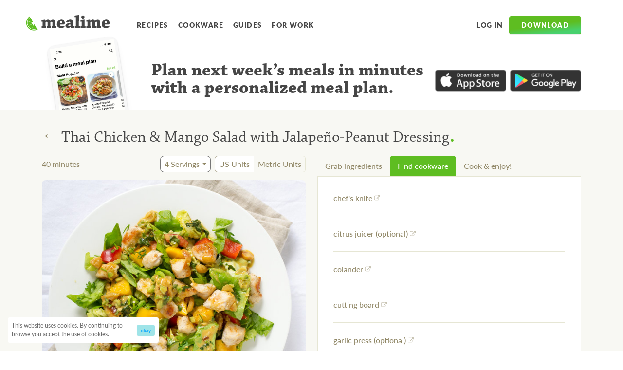

--- FILE ---
content_type: text/html; charset=utf-8
request_url: https://www.mealime.com/recipes/thai-chicken-mango-salad-jalapeno-peanut-dressing/2987
body_size: 41238
content:
<!DOCTYPE html><html lang="en"><head><title>Mealime - Thai Chicken &amp; Mango Salad with Jalapeño-Peanut Dressing</title><meta charSet="utf-8"/><meta http-equiv="x-ua-compatible" content="ie=edge"/><meta name="viewport" content="initial-scale=1.0, width=device-width"/><meta name="description" content="Add this healthy, 40 minute recipe to your personalized meal plan from Mealime"/><meta property="og:type" content="website"/><meta property="og:locale" content="en_US"/><meta property="fb:app_id" content="984203168433973"/><meta name="og:title" property="og:title" content="Mealime - Thai Chicken &amp; Mango Salad with Jalapeño-Peanut Dressing"/><meta name="og:description" property="og:description" content="Add this healthy, 40 minute recipe to your personalized meal plan from Mealime"/><meta property="og:site_name" content="Mealime"/><meta property="og:url" content="https://www.mealime.com/recipes/thai-chicken-mango-salad-jalapeno-peanut-dressing/2987"/><link href="https://www.mealime.com/recipes/thai-chicken-mango-salad-jalapeno-peanut-dressing/2987" rel="canonical"/><meta property="og:image" content="https://cdn-uploads.mealime.com/uploads/recipe/thumbnail/410/presentation_247fdf78-6785-4f39-abcc-45b829f7c36b.jpg"/><meta property="og:image:height" content="600"/><meta property="og:image:width" content="600"/><meta name="twitter:card" content="summary"/><meta name="twitter:title" content="Mealime - Thai Chicken &amp; Mango Salad with Jalapeño-Peanut Dressing"/><meta name="twitter:description" content="Add this healthy, 40 minute recipe to your personalized meal plan from Mealime"/><meta name="twitter:site" content="@mealime"/><meta name="twitter:creator" content="@mealime"/><link rel="icon" href="/favicon.ico"/><link rel="apple-touch-icon" href="/favicon.ico"/><meta name="next-head-count" content="24"/><link rel="preconnect" href="https://use.typekit.net" crossorigin /><link rel="preload" href="/_next/static/css/296c639bef4d4af4.css" as="style"/><link rel="stylesheet" href="/_next/static/css/296c639bef4d4af4.css" data-n-g=""/><noscript data-n-css=""></noscript><script defer="" nomodule="" src="/_next/static/chunks/polyfills-c67a75d1b6f99dc8.js"></script><script src="/_next/static/chunks/webpack-2e3d8389f89f79f1.js" defer=""></script><script src="/_next/static/chunks/framework-caa50651a91d07b1.js" defer=""></script><script src="/_next/static/chunks/main-12d97196b6f9f3a6.js" defer=""></script><script src="/_next/static/chunks/pages/_app-9d41adcb03ad0ce1.js" defer=""></script><script src="/_next/static/chunks/29107295-b311528f60919837.js" defer=""></script><script src="/_next/static/chunks/100-9f33ad8064de977a.js" defer=""></script><script src="/_next/static/chunks/675-031cc8ce77ec8141.js" defer=""></script><script src="/_next/static/chunks/425-5dfc470529a9cd12.js" defer=""></script><script src="/_next/static/chunks/184-6ef473ef6039d7f1.js" defer=""></script><script src="/_next/static/chunks/711-17f77a40d9379d91.js" defer=""></script><script src="/_next/static/chunks/pages/recipes/%5Bslug%5D/%5BvariantId%5D-21d951c85cb8d92c.js" defer=""></script><script src="/_next/static/Eov2vVGThP1Io9QByCsbX/_buildManifest.js" defer=""></script><script src="/_next/static/Eov2vVGThP1Io9QByCsbX/_ssgManifest.js" defer=""></script><style data-emotion-css=""></style><style data-href="https://use.typekit.net/xdp6ffx.css">@import url("https://p.typekit.net/p.css?s=1&k=xdp6ffx&ht=tk&f=6905.6906.6907.6908.15700.22708.15837&a=1385688&app=typekit&e=css");@font-face{font-family:"chaparral-pro";src:url("https://use.typekit.net/af/9da37c/00000000000000003b9aee4e/27/l?primer=7fa3915bdafdf03041871920a205bef951d72bf64dd4c4460fb992e3ecc3a862&fvd=n4&v=3") format("woff2"),url("https://use.typekit.net/af/9da37c/00000000000000003b9aee4e/27/d?primer=7fa3915bdafdf03041871920a205bef951d72bf64dd4c4460fb992e3ecc3a862&fvd=n4&v=3") format("woff"),url("https://use.typekit.net/af/9da37c/00000000000000003b9aee4e/27/a?primer=7fa3915bdafdf03041871920a205bef951d72bf64dd4c4460fb992e3ecc3a862&fvd=n4&v=3") format("opentype");font-display:swap;font-style:normal;font-weight:400;font-stretch:normal}@font-face{font-family:"chaparral-pro";src:url("https://use.typekit.net/af/6d0ba6/00000000000000003b9aee4d/27/l?primer=7fa3915bdafdf03041871920a205bef951d72bf64dd4c4460fb992e3ecc3a862&fvd=i4&v=3") format("woff2"),url("https://use.typekit.net/af/6d0ba6/00000000000000003b9aee4d/27/d?primer=7fa3915bdafdf03041871920a205bef951d72bf64dd4c4460fb992e3ecc3a862&fvd=i4&v=3") format("woff"),url("https://use.typekit.net/af/6d0ba6/00000000000000003b9aee4d/27/a?primer=7fa3915bdafdf03041871920a205bef951d72bf64dd4c4460fb992e3ecc3a862&fvd=i4&v=3") format("opentype");font-display:swap;font-style:italic;font-weight:400;font-stretch:normal}@font-face{font-family:"chaparral-pro";src:url("https://use.typekit.net/af/20a4c3/00000000000000003b9aee52/27/l?primer=7fa3915bdafdf03041871920a205bef951d72bf64dd4c4460fb992e3ecc3a862&fvd=n7&v=3") format("woff2"),url("https://use.typekit.net/af/20a4c3/00000000000000003b9aee52/27/d?primer=7fa3915bdafdf03041871920a205bef951d72bf64dd4c4460fb992e3ecc3a862&fvd=n7&v=3") format("woff"),url("https://use.typekit.net/af/20a4c3/00000000000000003b9aee52/27/a?primer=7fa3915bdafdf03041871920a205bef951d72bf64dd4c4460fb992e3ecc3a862&fvd=n7&v=3") format("opentype");font-display:swap;font-style:normal;font-weight:700;font-stretch:normal}@font-face{font-family:"chaparral-pro";src:url("https://use.typekit.net/af/4bba43/00000000000000003b9aee51/27/l?primer=7fa3915bdafdf03041871920a205bef951d72bf64dd4c4460fb992e3ecc3a862&fvd=i7&v=3") format("woff2"),url("https://use.typekit.net/af/4bba43/00000000000000003b9aee51/27/d?primer=7fa3915bdafdf03041871920a205bef951d72bf64dd4c4460fb992e3ecc3a862&fvd=i7&v=3") format("woff"),url("https://use.typekit.net/af/4bba43/00000000000000003b9aee51/27/a?primer=7fa3915bdafdf03041871920a205bef951d72bf64dd4c4460fb992e3ecc3a862&fvd=i7&v=3") format("opentype");font-display:swap;font-style:italic;font-weight:700;font-stretch:normal}@font-face{font-family:"lato";src:url("https://use.typekit.net/af/50d55e/000000000000000000015235/27/l?primer=7cdcb44be4a7db8877ffa5c0007b8dd865b3bbc383831fe2ea177f62257a9191&fvd=n9&v=3") format("woff2"),url("https://use.typekit.net/af/50d55e/000000000000000000015235/27/d?primer=7cdcb44be4a7db8877ffa5c0007b8dd865b3bbc383831fe2ea177f62257a9191&fvd=n9&v=3") format("woff"),url("https://use.typekit.net/af/50d55e/000000000000000000015235/27/a?primer=7cdcb44be4a7db8877ffa5c0007b8dd865b3bbc383831fe2ea177f62257a9191&fvd=n9&v=3") format("opentype");font-display:swap;font-style:normal;font-weight:900;font-stretch:normal}@font-face{font-family:"lato";src:url("https://use.typekit.net/af/a18530/00000000000000000001522e/27/l?primer=7cdcb44be4a7db8877ffa5c0007b8dd865b3bbc383831fe2ea177f62257a9191&fvd=n5&v=3") format("woff2"),url("https://use.typekit.net/af/a18530/00000000000000000001522e/27/d?primer=7cdcb44be4a7db8877ffa5c0007b8dd865b3bbc383831fe2ea177f62257a9191&fvd=n5&v=3") format("woff"),url("https://use.typekit.net/af/a18530/00000000000000000001522e/27/a?primer=7cdcb44be4a7db8877ffa5c0007b8dd865b3bbc383831fe2ea177f62257a9191&fvd=n5&v=3") format("opentype");font-display:swap;font-style:normal;font-weight:500;font-stretch:normal}@font-face{font-family:"permanent-marker";src:url("https://use.typekit.net/af/31e576/00000000000000003b9b2930/27/l?primer=7cdcb44be4a7db8877ffa5c0007b8dd865b3bbc383831fe2ea177f62257a9191&fvd=n4&v=3") format("woff2"),url("https://use.typekit.net/af/31e576/00000000000000003b9b2930/27/d?primer=7cdcb44be4a7db8877ffa5c0007b8dd865b3bbc383831fe2ea177f62257a9191&fvd=n4&v=3") format("woff"),url("https://use.typekit.net/af/31e576/00000000000000003b9b2930/27/a?primer=7cdcb44be4a7db8877ffa5c0007b8dd865b3bbc383831fe2ea177f62257a9191&fvd=n4&v=3") format("opentype");font-display:swap;font-style:normal;font-weight:400;font-stretch:normal}.tk-chaparral-pro{font-family:"chaparral-pro",serif}.tk-lato{font-family:"lato",sans-serif}.tk-permanent-marker{font-family:"permanent-marker",sans-serif}</style></head><body><div id="__next" data-reactroot=""><script type="application/ld+json">{"@context":"https://schema.org","@type":"Recipe","@id":"2987","name":"Thai Chicken &amp; Mango Salad with Jalapeño-Peanut Dressing","image":"https://cdn-uploads.mealime.com/uploads/recipe/thumbnail/410/presentation_247fdf78-6785-4f39-abcc-45b829f7c36b.jpg","url":"https://www.mealime.com/recipes/thai-chicken-mango-salad-jalapeno-peanut-dressing/2987","author":{"@type":"Organization","name":"Mealime"},"recipeCategory":"Dinner","keywords":["Main-Course Salads"],"recipeCuisine":"Thai","cookTime":"PT40M","totalTime":"PT40M","recipeYield":"4 servings","recipeIngredient":["2 heads butter (Boston) lettuce","1 lb chicken breasts, boneless skinless","1 small bunch cilantro","2 jalapeño peppers","2 limes","2 mangoes","½ cup peanuts, roasted unsalted","2 red bell peppers","honey","natural peanut butter","soy sauce","toasted sesame oil","virgin coconut oil"],"recipeInstructions":[{"@type":"HowToStep","text":"Wash and dry the fresh produce."},{"@type":"HowToStep","text":"Trim and discard the lettuce cores; chop the lettuce into bite-sized pieces and transfer to a large bowl."},{"@type":"HowToStep","text":"Cut the bell peppers into quarters lengthwise; remove and discard the seeds and white membranes. Medium dice the peppers and add to the bowl."},{"@type":"HowToStep","text":"Peel the mangoes and slice the flesh away from the pit, starting with the flat sides. Medium dice the mangoes and add to the bowl."},{"@type":"HowToStep","text":"Shave the cilantro leaves off the stems; discard the stems and mince the leaves. Add to the bowl."},{"@type":"HowToStep","text":"Measure out and chop the peanuts; add to the bowl."},{"@type":"HowToStep","text":"Cut the jalapeños into quarters lengthwise; remove and discard the seeds and white membranes. Mince the peppers and transfer to a medium bowl."},{"@type":"HowToStep","text":"Juice the limes and add the juice to the bowl with the jalapeño."},{"@type":"HowToStep","text":"Preheat a skillet over medium heat."},{"@type":"HowToStep","text":"Cut the chicken into bite-sized cubes, then season with salt and pepper."},{"@type":"HowToStep","text":"Add coconut oil to the skillet and swirl to coat the bottom."},{"@type":"HowToStep","text":"Add the chicken to the skillet; cook until it is cooked through and golden brown; 3 to 4 minutes per side."},{"@type":"HowToStep","text":"While the chicken cooks, prepare the dressing by adding peanut butter, soy sauce, water, honey, and sesame oil to the bowl with the jalapeño and lime juice; whisk together until smooth. If the dressing is too thick, add more water to thin it out."},{"@type":"HowToStep","text":"Add the chicken to the salad and toss to combine."},{"@type":"HowToStep","text":"To serve, place the salad in a bowl and drizzle with the jalapeño-peanut dressing. Enjoy!"}]}</script><style data-emotion-css="1gl7wm8">.css-1gl7wm8{position:relative;width:100%;padding-right:16px;padding-left:16px;margin-right:auto;margin-left:auto;}@media (min-width:576px){.css-1gl7wm8{max-width:540px;}}@media (min-width:768px){.css-1gl7wm8{max-width:720px;}}@media (min-width:992px){.css-1gl7wm8{max-width:960px;}}@media (min-width:1200px){.css-1gl7wm8{max-width:1140px;}}</style><div class="css-1gl7wm8"><style data-emotion-css="6bzzj5">.css-6bzzj5{position:relative;display:-webkit-box;display:-webkit-flex;display:-ms-flexbox;display:flex;-webkit-align-items:center;-webkit-box-align:center;-ms-flex-align:center;align-items:center;-webkit-box-pack:center;-webkit-justify-content:center;-ms-flex-pack:center;justify-content:center;margin-top:1.5rem;margin-bottom:1.5rem;}@media (min-width:992px){.css-6bzzj5{-webkit-box-pack:start;-webkit-justify-content:flex-start;-ms-flex-pack:start;justify-content:flex-start;}}</style><div class="css-6bzzj5"><style data-emotion-css="l7h3dt">.css-l7h3dt{position:absolute;left:0;padding:2rem;margin-left:-2rem;background-color:transparent;border:none;}@media (min-width:992px){.css-l7h3dt{display:none;}}</style><button aria-label="Open Menu" class="css-l7h3dt"><svg width="24" height="24" fill="#464646"><path fill="none" d="M0 0h24v24H0V0z"></path><path d="M4 18h16c.55 0 1-.45 1-1s-.45-1-1-1H4c-.55 0-1 .45-1 1s.45 1 1 1zm0-5h16c.55 0 1-.45 1-1s-.45-1-1-1H4c-.55 0-1 .45-1 1s.45 1 1 1zM3 7c0 .55.45 1 1 1h16c.55 0 1-.45 1-1s-.45-1-1-1H4c-.55 0-1 .45-1 1z"></path></svg></button><style data-emotion-css="96je99">@media (min-width:992px){.css-96je99{margin-left:-2.5rem;margin-right:2.5rem;margin-top:0.35rem;}}</style><a aria-label="Mealime" href="/" class="css-96je99"><svg viewBox="0 0 225 42" fill="none" style="color:#464646" width="187" height="32"><path fill-rule="evenodd" clip-rule="evenodd" d="M18.82 19.534L11.212 6.498C3.635 11.481 1.202 21.584 5.828 29.512c4.625 7.925 14.617 10.774 22.68 6.624l-7.661-13.128-4.358 13.735 2.233-13.68L7.03 28.808l10.755-7.348-12.767-4.376 13.801 2.451z" fill="#5EBD21"></path><path d="M4.825 30.096c-5.106-8.75-2.155-19.982 6.591-25.091L10.248 3C.394 8.755-2.931 21.41 2.82 31.267c5.752 9.857 18.403 13.184 28.256 7.43l-1.17-2.007C21.16 41.797 9.93 38.845 4.825 30.096z" fill="#5EBD21"></path><path d="M41.366 17.644c0-1.27.05-2.738.05-3.96 2.246-.295 9.625-1.416 9.918-1.416.051 0 .098.048.098.097.194.928.294 1.857.44 2.785l.195.049c4.495-2.64 5.326-2.982 7.329-2.982 2.59 0 4.545 2.542 4.986 3.177h.244c4.838-2.785 5.718-3.08 7.573-3.08 2.102 0 3.812 1.173 5.083 2.786.833 1.076 1.466 2.836 1.466 4.35 0 3.474-.098 7.433-.147 10.561l2.543.096c0 1.32-.05 2.788-.098 4.106h-6.012c-2.052 0-4.299.05-6.01.05v-4.105l1.71-.147c.096 0 .195-.098.195-.197v-8.406c0-.882-.048-1.662-.343-2.346-.39-.784-1.026-1.076-1.905-1.076-.978 0-2.443.584-3.42 1.17 0 3.13-.051 7.823-.097 10.854l1.953.096c0 1.32 0 2.787-.049 4.106H60.96c-1.808 0-3.81.05-5.23.05 0-1.369.05-2.838.05-4.105l1.758-.147c.147-.048.195-.147.195-.244v-8.8c0-.832-.048-1.612-.341-2.2-.293-.682-.929-.88-1.663-.88-.975 0-2.589.635-3.615 1.42-.048 2.833-.099 7.82-.099 10.704l1.956.096v4.106H41.61c0-1.319 0-2.834.049-4.106l2.444-.096c.145 0 .194-.099.194-.244V17.738l-2.93-.094zM94.971 12.22c3.027 0 5.325 1.074 6.645 2.588 1.564 1.861 2.491 4.403 2.491 7.532-.046.73-2.246 2.832-2.637 2.883-1.27.15-6.303.15-10.653.15.098 1.61.685 2.539 1.32 3.173 1.123 1.076 2.394 1.175 3.665 1.175 2.1 0 5.277-.784 6.891-1.37.341 1.271.73 2.836.927 4.056-2.882 1.32-7.18 2.298-9.527 2.298-6.499 0-11.433-3.177-11.433-10.071-.001-6.94 4.98-12.414 12.311-12.414zm-3.273 5.377c-.587.976-.93 1.907-.88 3.86 1.708 0 4.105-.046 5.521-.097.295 0 .439-.194.439-.534 0-1.03-.195-2.3-.536-3.032-.44-.88-1.174-1.469-2.2-1.469-.83 0-1.661.195-2.344 1.272zM119.305 32.553c-2.931 1.467-5.229 2.153-7.085 2.153-2.59 0-6.352-2.591-6.352-5.67 0-2.737 3.225-7.383 10.996-7.383h2.345c.148-2.442-.733-3.859-2.933-3.859-1.659 0-4.249 1.367-6.156 2.734a31.133 31.133 0 01-2.589-3.517c3.519-2.836 7.182-4.791 11.826-4.791 3.759 0 7.477 3.176 7.477 7.331 0 3.226-.05 7.822-.099 9.926 0 .293 0 .389.245.389l2.588-.145c0 1.27.049 2.736 0 4.007-.782.292-4.251.978-8.162.978-.489-.44-1.122-1.222-1.854-2.153h-.247zm-3.42-2.54c1.269 0 2.541-.636 3.274-1.075.097-.097.097-.245.097-.293v-3.377c-.293-.046-.684-.046-1.026-.046-3.177 0-4.593 1.42-4.593 2.884.001 1.172 1.27 1.908 2.248 1.908zM131.131 30.207l2.589-.145c.145 0 .195-.096.195-.195V5.571l-3.324-.147c0-1.369.05-2.834.098-4.106C133.376 1.025 141.342 0 141.831 0c.096 0 .146.048.146.196 0 8.113-.146 20.773-.194 29.866l2.834.145c0 1.322 0 2.737-.049 4.008h-6.792c-2.052 0-4.641.051-6.693.051 0-1.322.048-2.786.048-4.059zM146.425 17.694c0-1.32.05-2.836.098-4.155 2.638-.194 10.554-1.32 10.945-1.32.098 0 .098.049.098.146-.05 5.277-.148 12.805-.148 17.695l2.688.1v4.054h-6.742c-2.052 0-4.644.05-6.647.05 0-1.322 0-2.784.049-4.058l2.59-.098c.146-.047.195-.144.195-.244V17.84l-3.126-.146zM157.42 4.933c0 2.641-2.15 4.403-4.592 4.403-2.1 0-4.252-1.809-4.252-4.301 0-2.054 1.808-4.058 4.496-4.058 2.834 0 4.348 1.906 4.348 3.956zM162.257 17.644c0-1.27.048-2.738.048-3.96 2.248-.295 9.627-1.416 9.919-1.416.049 0 .1.048.1.097.193.928.292 1.857.437 2.785l.196.049c4.497-2.64 5.324-2.982 7.328-2.982 2.591 0 4.546 2.542 4.987 3.177h.243c4.837-2.785 5.717-3.08 7.573-3.08 2.103 0 3.811 1.173 5.084 2.786.83 1.076 1.465 2.836 1.465 4.35 0 3.474-.096 7.433-.145 10.561l2.54.096c0 1.32-.048 2.788-.098 4.106h-6.009c-2.053 0-4.3.05-6.011.05v-4.105l1.71-.147c.098 0 .196-.098.196-.197v-8.406c0-.882-.051-1.662-.344-2.346-.391-.784-1.026-1.076-1.906-1.076-.978 0-2.445.584-3.422 1.17 0 3.13-.046 7.823-.097 10.854l1.956.096c0 1.32 0 2.787-.05 4.106h-6.107c-1.808 0-3.811.05-5.228.05 0-1.369.047-2.838.047-4.105l1.759-.147c.147-.048.196-.147.196-.244v-8.8c0-.832-.049-1.612-.344-2.2-.293-.682-.927-.88-1.659-.88-.978 0-2.59.635-3.616 1.42-.05 2.833-.098 7.82-.098 10.704l1.954.096v4.106h-12.362c0-1.319 0-2.834.05-4.106l2.443-.096c.146 0 .195-.099.195-.244V17.738l-2.93-.094zM215.862 12.22c3.03 0 5.326 1.074 6.646 2.588C224.07 16.67 225 19.212 225 22.34c-.049.73-2.249 2.832-2.64 2.883-1.27.15-6.302.15-10.653.15.097 1.61.686 2.539 1.32 3.173 1.125 1.076 2.395 1.175 3.666 1.175 2.1 0 5.277-.784 6.889-1.37.344 1.271.734 2.836.93 4.056-2.883 1.32-7.183 2.298-9.528 2.298-6.502 0-11.436-3.177-11.436-10.071-.001-6.94 4.982-12.414 12.314-12.414zm-3.276 5.377c-.585.976-.927 1.907-.879 3.86 1.711 0 4.107-.046 5.523-.097.293 0 .441-.194.441-.534 0-1.03-.194-2.3-.539-3.032-.439-.88-1.172-1.469-2.199-1.469-.831 0-1.662.195-2.347 1.272z" fill="currentColor"></path></svg></a><style data-emotion-css="1olfior">.css-1olfior{display:none;}@media (min-width:992px){.css-1olfior{display:-webkit-box;display:-webkit-flex;display:-ms-flexbox;display:flex;-webkit-align-items:center;-webkit-box-align:center;-ms-flex-align:center;align-items:center;margin-top:0.55rem;}}</style><nav class="css-1olfior"><style data-emotion-css="q27k7f">.css-q27k7f{display:inline-block;color:#464646;font-size:.875rem;font-weight:700;-webkit-letter-spacing:0.1em;-moz-letter-spacing:0.1em;-ms-letter-spacing:0.1em;letter-spacing:0.1em;line-height:1;-webkit-text-decoration:none;text-decoration:none;text-transform:uppercase;-webkit-transition:color 0.15s ease-in-out,fill 0.15s ease-in-out;transition:color 0.15s ease-in-out,fill 0.15s ease-in-out;padding-top:0.5rem;padding-bottom:0.5rem;padding-left:0.5rem;padding-right:0.5rem;margin-right:0.25rem;border-radius:4px;}.css-q27k7f:hover{color:#202020;}.css-q27k7f:active{background-color:rgb(238,238,238);}</style><a href="/recipes" class="css-q27k7f">Recipes</a><a href="/kitchen-essentials-list" class="css-q27k7f">Cookware</a><a href="/guides" class="css-q27k7f">Guides</a><a href="https://work.mealime.com" class="css-q27k7f">For Work</a></nav><style data-emotion-css="1ig0w61">.css-1ig0w61{display:none;margin-left:auto;}@media (min-width:992px){.css-1ig0w61{display:-webkit-box;display:-webkit-flex;display:-ms-flexbox;display:flex;-webkit-align-items:center;-webkit-box-align:center;-ms-flex-align:center;align-items:center;margin-top:0.55rem;}}</style><nav class="css-1ig0w61"><a href="https://app.mealime.com/login" class="css-q27k7f">Log in</a><style data-emotion-css="79elbk">.css-79elbk{position:relative;}</style><div class="css-79elbk"><style data-emotion-css="1atuax8">.css-1atuax8{display:inline-block;color:white;font-size:1rem;font-weight:900;-webkit-letter-spacing:0.1em;-moz-letter-spacing:0.1em;-ms-letter-spacing:0.1em;letter-spacing:0.1em;text-transform:uppercase;background-color:#5ebd21;background-image:linear-gradient(173.04deg,#5ebd21 50.82%,#48d16e 84.97%);border-width:1px;border-style:solid;border-color:#5ebd21;box-shadow:inset 0 1px 0 rgba(255,255,255,0.15),0 1px 1px rgba(0,0,0,0.075);text-align:center;vertical-align:middle;line-height:1.5;border-radius:.25rem;-webkit-transition:color 0.15s ease-in-out,background-color 0.15s ease-in-out,border-color 0.15s ease-in-out,box-shadow 0.15s ease-in-out;transition:color 0.15s ease-in-out,background-color 0.15s ease-in-out,border-color 0.15s ease-in-out,box-shadow 0.15s ease-in-out;font-size:.875rem;padding-top:0.45rem;padding-bottom:0.45rem;padding-left:1.5rem;padding-right:1.5rem;}.css-1atuax8:hover{background-color:#5dae2a;border-color:#58a427;}.css-1atuax8:focus{background-color:#5dae2a;border-color:#58a427;box-shadow:inset 0 1px 0 rgba(255,255,255,0.15),0 1px 1px rgba(0,0,0,0.075),0 0 0 0.2rem rgba(132,213,80,0.5);}.css-1atuax8:active{background-color:#5dae2a;border-color:#58a427;}</style><button type="button" aria-haspopup="true" class="css-1atuax8">Download</button></div></nav></div></div><style data-emotion-css="1gl7wm8">.css-1gl7wm8{position:relative;width:100%;padding-right:16px;padding-left:16px;margin-right:auto;margin-left:auto;}@media (min-width:576px){.css-1gl7wm8{max-width:540px;}}@media (min-width:768px){.css-1gl7wm8{max-width:720px;}}@media (min-width:992px){.css-1gl7wm8{max-width:960px;}}@media (min-width:1200px){.css-1gl7wm8{max-width:1140px;}}</style><div class="css-1gl7wm8"><style data-emotion-css="zz3dw2">.css-zz3dw2{position:relative;border-top-width:1px;border-top-style:solid;border-top-color:rgb(238,238,238);padding-top:1rem;}@media (min-width:576px){.css-zz3dw2{height:100px;}}@media (min-width:768px){.css-zz3dw2{height:132px;}}@media (min-width:992px){.css-zz3dw2{height:200px;padding-top:2rem;}}@media (min-width:1200px){.css-zz3dw2{height:132px;}}</style><div class="css-zz3dw2"><style data-emotion-css="ixor9u">@media (min-width:576px){.css-ixor9u{display:grid;grid-template-columns:3fr 7fr;gap:3rem;}}@media (min-width:768px){.css-ixor9u{grid-template-columns:2fr 7fr;}}@media (min-width:1200px){.css-ixor9u{grid-template-columns:1fr 5fr;}}</style><div class="css-ixor9u"><style data-emotion-css="gt1f1q">.css-gt1f1q{display:none;border-width:3px;border-style:solid;border-color:#f8f8f8;border-radius:10px;background-color:#fff;box-shadow:0px 15px 20px -10px rgba(0,0,0,0.15),0px 1px 4px -2px rgba(0,0,0,0.4);-webkit-transform:rotate(-9deg);-ms-transform:rotate(-9deg);transform:rotate(-9deg);margin-left:2rem;}@media (min-width:576px){.css-gt1f1q{display:inline-block;margin-top:-2rem;}}@media (min-width:768px){.css-gt1f1q{margin-top:-2.75rem;}}@media (min-width:992px){.css-gt1f1q{border-width:6px;border-radius:16px;}}</style><div class="css-gt1f1q"><style data-emotion-css="1a2v9hb">.css-1a2v9hb{max-width:100%;height:auto;}</style><img srcSet="/images/app-screens/pick-your-meals.png 1x , /images/app-screens/pick-your-meals@2x.png 2x" src="/images/app-screens/pick-your-meals.png" alt="Mealime meal plan builder" width="200" class="css-1a2v9hb"/></div><style data-emotion-css="1iv2777">@media (min-width:1200px){.css-1iv2777{display:-webkit-box;display:-webkit-flex;display:-ms-flexbox;display:flex;-webkit-align-items:flex-start;-webkit-box-align:flex-start;-ms-flex-align:flex-start;align-items:flex-start;-webkit-box-pack:center;-webkit-justify-content:center;-ms-flex-pack:center;justify-content:center;}}</style><div class="css-1iv2777"><style data-emotion-css="jzbzzb">.css-jzbzzb{display:block;color:#464646;font-family:"chaparral-pro",serif;font-size:1.5rem;font-weight:bold;line-height:1;text-align:center;}@media (min-width:576px){.css-jzbzzb{text-align:left;}}@media (min-width:768px){.css-jzbzzb{display:block;}}@media (min-width:992px){.css-jzbzzb{font-size:2.25rem;}}</style><div class="css-jzbzzb">Plan next week’s meals<style data-emotion-css="15t88j5">@media (min-width:576px) and (max-width:767.98px){.css-15t88j5{display:none;}}</style><span class="css-15t88j5"> <!-- -->in minutes with a personalized meal plan</span>.</div><style data-emotion-css="1i9xb75">.css-1i9xb75{display:-webkit-box;display:-webkit-flex;display:-ms-flexbox;display:flex;margin-top:0.5rem;max-width:240px;margin-bottom:1rem;margin-left:auto;margin-right:auto;}@media (min-width:576px){.css-1i9xb75{margin-left:0;}}@media (min-width:992px){.css-1i9xb75{margin-top:1.5rem;max-width:300px;}}@media (min-width:1200px){.css-1i9xb75{margin-left:1rem;margin-top:1rem;-webkit-flex-shrink:0;-ms-flex-negative:0;flex-shrink:0;}}</style><div class="css-1i9xb75"><style data-emotion-css="12juuy3">.css-12juuy3{position:relative;display:block;max-width:180px;opacity:0.8;-webkit-transition:opacity 0.15s linear,-webkit-transform 0.2s ease-in-out;-webkit-transition:opacity 0.15s linear,transform 0.2s ease-in-out;transition:opacity 0.15s linear,transform 0.2s ease-in-out;margin-right:0.5rem;}.css-12juuy3:hover{opacity:1;-webkit-transform:translateY(-1px);-ms-transform:translateY(-1px);transform:translateY(-1px);}.css-12juuy3:before{content:"";position:absolute;top:3px;left:3px;right:3px;bottom:3px;box-shadow:0 3px 10px rgba(0,0,0,0.35);opacity:0;-webkit-transition:opacity 0.2s ease-in-out;transition:opacity 0.2s ease-in-out;}.css-12juuy3:hover:before{opacity:1;}.css-12juuy3:focus:before{opacity:1;}</style><a href="https://itunes.apple.com/us/app/mealime-healthy-meal-plans/id1079999103?ls=1&amp;mt=8" class="css-12juuy3"><img src="/images/app-store.png" alt="Download on the App Store" class="css-1a2v9hb"/></a><style data-emotion-css="nvtkew">.css-nvtkew{position:relative;display:block;max-width:180px;opacity:0.8;-webkit-transition:opacity 0.15s linear,-webkit-transform 0.2s ease-in-out;-webkit-transition:opacity 0.15s linear,transform 0.2s ease-in-out;transition:opacity 0.15s linear,transform 0.2s ease-in-out;}.css-nvtkew:hover{opacity:1;-webkit-transform:translateY(-1px);-ms-transform:translateY(-1px);transform:translateY(-1px);}.css-nvtkew:before{content:"";position:absolute;top:3px;left:3px;right:3px;bottom:3px;box-shadow:0 3px 10px rgba(0,0,0,0.35);opacity:0;-webkit-transition:opacity 0.2s ease-in-out;transition:opacity 0.2s ease-in-out;}.css-nvtkew:hover:before{opacity:1;}.css-nvtkew:focus:before{opacity:1;}</style><a href="https://play.google.com/store/apps/details?id=com.mealime&amp;hl=en" class="css-nvtkew"><img src="/images/google-play.png" alt="Get it on Google Play" class="css-1a2v9hb"/></a></div></div></div></div></div><style data-emotion-css="1dl12fm">.css-1dl12fm{position:relative;background-color:#f8f8f3;padding-top:1rem;}</style><div class="css-1dl12fm"><style data-emotion-css="1gl7wm8">.css-1gl7wm8{position:relative;width:100%;padding-right:16px;padding-left:16px;margin-right:auto;margin-left:auto;}@media (min-width:576px){.css-1gl7wm8{max-width:540px;}}@media (min-width:768px){.css-1gl7wm8{max-width:720px;}}@media (min-width:992px){.css-1gl7wm8{max-width:960px;}}@media (min-width:1200px){.css-1gl7wm8{max-width:1140px;}}</style><div class="css-1gl7wm8"><style data-emotion-css="70qvj9">.css-70qvj9{display:-webkit-box;display:-webkit-flex;display:-ms-flexbox;display:flex;-webkit-align-items:center;-webkit-box-align:center;-ms-flex-align:center;align-items:center;}</style><div class="css-70qvj9"><style data-emotion-css="zsy4z8">.css-zsy4z8{color:#908766;font-family:"Arial",sans-serif;font-size:2rem;line-height:0.85;background-color:transparent;-webkit-text-decoration:none;text-decoration:none;border:none;height:2rem;padding-right:0.5rem;padding-left:0.5rem;margin-left:-0.5rem;border-radius:12px;-webkit-transition:background-color 0.05s ease;transition:background-color 0.05s ease;}.css-zsy4z8:active{background-color:#e6e6d4;}</style><a href="/recipes" class="css-zsy4z8">←</a><style data-emotion-css="6gi6yz">.css-6gi6yz{color:#464646;font-family:"chaparral-pro",serif;font-size:2rem;font-weight:normal;line-height:1.1;}</style><h1 class="css-6gi6yz">Thai Chicken &amp; Mango Salad with Jalapeño-Peanut Dressing<style data-emotion-css="4z3aaq">.css-4z3aaq{color:#5ebd21;font-size:50px;line-height:0.3;}</style><span class="css-4z3aaq">.</span></h1></div><style data-emotion-css="ow5euj">@media (min-width:992px){.css-ow5euj{display:grid;grid-template-columns:1fr 1fr;gap:1.5rem;}}</style><div class="css-ow5euj"><div><style data-emotion-css="1gt1nvq">.css-1gt1nvq{margin-bottom:1rem;}@media (min-width:768px){.css-1gt1nvq{display:-webkit-box;display:-webkit-flex;display:-ms-flexbox;display:flex;-webkit-align-items:center;-webkit-box-align:center;-ms-flex-align:center;align-items:center;-webkit-flex-wrap:wrap;-ms-flex-wrap:wrap;flex-wrap:wrap;}}</style><div class="css-1gt1nvq"><style data-emotion-css="ryueac">.css-ryueac{color:#908766;white-space:nowrap;margin-right:auto;}</style><div class="css-ryueac">40<!-- --> minutes</div><style data-emotion-css="p7h84k">@media (min-width:576px){.css-p7h84k{display:-webkit-box;display:-webkit-flex;display:-ms-flexbox;display:flex;}}</style><div class="css-p7h84k"><style data-emotion-css="b3c9b9">.css-b3c9b9{position:relative;margin-right:0.5rem;}</style><div class="css-b3c9b9"><style data-emotion-css="yscfqu">.css-yscfqu{display:inline-block;position:relative;-webkit-text-decoration:none;text-decoration:none;color:#908766;background-color:#fff;border-width:1px;border-style:solid;padding-top:0.5rem;padding-bottom:0.5rem;padding-left:0.5rem;padding-right:1.35rem;line-height:1;-webkit-transition:background-color 0.2s ease;transition:background-color 0.2s ease;white-space:nowrap;border-radius:8px;}.css-yscfqu:after{content:"";position:absolute;right:0;top:50%;-webkit-transform:translateY(-50%);-ms-transform:translateY(-50%);transform:translateY(-50%);color:#908766;display:inline-block;width:0;height:0;margin-left:2px;margin-right:0.5rem;vertical-align:middle;border-top:4px dashed;border-right:4px solid transparent;border-left:4px solid transparent;}</style><button class="css-yscfqu">4<!-- --> Servings</button><style data-emotion-css="iossr4">.css-iossr4{visibility:hidden;background-color:#fff;width:150px;position:absolute;top:100%;left:0;z-index:1;padding-top:0.5rem;padding-bottom:0.5rem;margin-left:0;margin-right:0;margin-bottom:0;font-size:1rem;color:#464646;text-align:left;list-style:none;background-clip:padding-box;border:1px;border-color:#f8f8f8;border-style:solid;border-radius:8px;box-shadow:0px 10px 16px rgba(0,0,0,0.1);}</style><div style="visibility:hidden" class="css-iossr4"><style data-emotion-css="1owtrpk">.css-1owtrpk{display:block;width:100%;color:#464646;background-color:transparent;padding-top:0.25rem;padding-bottom:0.25rem;padding-left:0.5rem;padding-right:0.5rem;-webkit-text-decoration:none;text-decoration:none;}.css-1owtrpk:hover{background-color:#f8f8f8;color:#202020;}.css-1owtrpk:focus{background-color:#f8f8f8;color:#202020;}</style><a href="/recipes/thai-chicken-mango-salad-jalapeno-peanut-dressing/2984" class="css-1owtrpk">2 servings</a><a href="/recipes/thai-chicken-mango-salad-jalapeno-peanut-dressing/2987" class="css-1owtrpk">4 servings</a><a href="/recipes/thai-chicken-mango-salad-jalapeno-peanut-dressing/5726" class="css-1owtrpk">6 servings</a></div></div><style data-emotion-css="jjvi7r">.css-jjvi7r{display:-webkit-box;display:-webkit-flex;display:-ms-flexbox;display:flex;-webkit-flex-wrap:nowrap;-ms-flex-wrap:nowrap;flex-wrap:nowrap;margin-top:0.5rem;}@media (min-width:576px){.css-jjvi7r{margin-top:0;}.css-jjvi7r + .css-jjvi7r{margin-left:0.5rem;}}</style><div class="css-jjvi7r"><style data-emotion-css="f4c1cq">.css-f4c1cq{display:inline-block;position:relative;-webkit-text-decoration:none;text-decoration:none;color:#908766;border-width:1px;border-style:solid;padding-top:0.5rem;padding-bottom:0.5rem;padding-left:0.5rem;padding-right:0.5rem;line-height:1;-webkit-transition:background-color 0.2s ease;transition:background-color 0.2s ease;white-space:nowrap;z-index:1;background-color:white;border-color:#908766;}.css-f4c1cq:first-of-type{border-top-left-radius:6px;border-bottom-left-radius:6px;}.css-f4c1cq:last-of-type{margin-left:-1px;border-top-right-radius:6px;border-bottom-right-radius:6px;}.css-f4c1cq:hover{background-color:white;}</style><a href="/recipes/thai-chicken-mango-salad-jalapeno-peanut-dressing/2987" class="css-f4c1cq">US Units</a><style data-emotion-css="mr6w04">.css-mr6w04{display:inline-block;position:relative;-webkit-text-decoration:none;text-decoration:none;color:#908766;border-width:1px;border-style:solid;padding-top:0.5rem;padding-bottom:0.5rem;padding-left:0.5rem;padding-right:0.5rem;line-height:1;-webkit-transition:background-color 0.2s ease;transition:background-color 0.2s ease;white-space:nowrap;z-index:0;background-color:#f8f8f3;border-color:#e6e6d4;}.css-mr6w04:first-of-type{border-top-left-radius:6px;border-bottom-left-radius:6px;}.css-mr6w04:last-of-type{margin-left:-1px;border-top-right-radius:6px;border-bottom-right-radius:6px;}.css-mr6w04:hover{background-color:#eeeeee;}</style><a href="/recipes/thai-chicken-mango-salad-jalapeno-peanut-dressing/3642" class="css-mr6w04">Metric Units</a></div></div></div><div><style data-emotion-css="nfrtcx">.css-nfrtcx{border-radius:8px;width:100%;height:auto;}</style><img src="https://cdn-uploads.mealime.com/uploads/recipe/thumbnail/410/presentation_247fdf78-6785-4f39-abcc-45b829f7c36b.jpg" alt="Thai Chicken &amp; Mango Salad with Jalapeño-Peanut Dressing" height="600" width="600" class="css-nfrtcx"/><div id="shop-with-instacart-v1" data-affiliate_id="1940" data-source_origin="affiliate_hub" data-affiliate_platform="recipe_widget" style="display:flex;align-items:center;justify-content:center;padding:1rem"></div></div></div><style data-emotion-css="1odmsuw">.css-1odmsuw{margin-top:3rem;margin-bottom:1rem;}@media (min-width:992px){.css-1odmsuw{margin-top:0;}}</style><div class="css-1odmsuw"><div><div><style data-emotion-css="6we7lf">.css-6we7lf{padding-top:0.75rem;padding-bottom:0.75rem;padding-left:1rem;padding-right:1rem;border-top-left-radius:6px;border-top-right-radius:6px;border:none;-webkit-transition:background-color 0.1s ease,color 0.1s ease;transition:background-color 0.1s ease,color 0.1s ease;color:#908766;background-color:transparent;}.css-6we7lf:hover{background-color:#eeeeee;}</style><button class="css-6we7lf">Grab ingredients</button><style data-emotion-css="18epxof">.css-18epxof{padding-top:0.75rem;padding-bottom:0.75rem;padding-left:1rem;padding-right:1rem;border-top-left-radius:6px;border-top-right-radius:6px;border:none;-webkit-transition:background-color 0.1s ease,color 0.1s ease;transition:background-color 0.1s ease,color 0.1s ease;color:white;background-color:#5ebd21;}.css-18epxof:hover{background-color:#5ebd21;}</style><button class="css-18epxof">Find cookware</button><button class="css-6we7lf">Cook &amp; enjoy!</button></div><style data-emotion-css="mokoih">.css-mokoih{padding-top:0.5rem;padding-bottom:2rem;padding-left:2rem;padding-right:2rem;background-color:white;border-width:1px;border-style:solid;border-color:#e6e6d4;}</style><div class="css-mokoih"><style data-emotion-css="1yp2sve">.css-1yp2sve{list-style:none;margin-top:0;margin-bottom:0;padding-left:0;}</style><ul class="css-1yp2sve"><style data-emotion-css="etprf">.css-etprf{padding-top:1.5rem;padding-bottom:1.5rem;border-bottom-width:1px;border-bottom-style:solid;border-bottom-color:#e6e6d4;}.css-etprf:last-child{border-bottom-width:0;}</style><li class="css-etprf"><style data-emotion-css="1yrr8ps">.css-1yrr8ps{display:-webkit-inline-box;display:-webkit-inline-flex;display:-ms-inline-flexbox;display:inline-flex;-webkit-align-items:center;-webkit-box-align:center;-ms-flex-align:center;align-items:center;color:#908766;-webkit-text-decoration:none;text-decoration:none;}.css-1yrr8ps:hover{-webkit-text-decoration:underline;text-decoration:underline;}</style><a href="/kitchen-essentials-list#chef-s-knife" class="css-1yrr8ps">chef&#x27;s knife<svg viewBox="0 0 1792 1792" fill="currentColor" width="12" style="opacity:0.5;margin-left:0.25rem"><path d="M1408 928v320q0 119-84.5 203.5T1120 1536H288q-119 0-203.5-84.5T0 1248V416q0-119 84.5-203.5T288 128h704q14 0 23 9t9 23v64q0 14-9 23t-23 9H288q-66 0-113 47t-47 113v832q0 66 47 113t113 47h832q66 0 113-47t47-113V928q0-14 9-23t23-9h64q14 0 23 9t9 23zm384-864v512q0 26-19 45t-45 19-45-19l-176-176-652 652q-10 10-23 10t-23-10L695 983q-10-10-10-23t10-23l652-652-176-176q-19-19-19-45t19-45 45-19h512q26 0 45 19t19 45z"></path></svg></a></li><li class="css-etprf"><a href="/kitchen-essentials-list#citrus-juicer" class="css-1yrr8ps">citrus juicer (optional)<svg viewBox="0 0 1792 1792" fill="currentColor" width="12" style="opacity:0.5;margin-left:0.25rem"><path d="M1408 928v320q0 119-84.5 203.5T1120 1536H288q-119 0-203.5-84.5T0 1248V416q0-119 84.5-203.5T288 128h704q14 0 23 9t9 23v64q0 14-9 23t-23 9H288q-66 0-113 47t-47 113v832q0 66 47 113t113 47h832q66 0 113-47t47-113V928q0-14 9-23t23-9h64q14 0 23 9t9 23zm384-864v512q0 26-19 45t-45 19-45-19l-176-176-652 652q-10 10-23 10t-23-10L695 983q-10-10-10-23t10-23l652-652-176-176q-19-19-19-45t19-45 45-19h512q26 0 45 19t19 45z"></path></svg></a></li><li class="css-etprf"><a href="/kitchen-essentials-list#colander" class="css-1yrr8ps">colander<svg viewBox="0 0 1792 1792" fill="currentColor" width="12" style="opacity:0.5;margin-left:0.25rem"><path d="M1408 928v320q0 119-84.5 203.5T1120 1536H288q-119 0-203.5-84.5T0 1248V416q0-119 84.5-203.5T288 128h704q14 0 23 9t9 23v64q0 14-9 23t-23 9H288q-66 0-113 47t-47 113v832q0 66 47 113t113 47h832q66 0 113-47t47-113V928q0-14 9-23t23-9h64q14 0 23 9t9 23zm384-864v512q0 26-19 45t-45 19-45-19l-176-176-652 652q-10 10-23 10t-23-10L695 983q-10-10-10-23t10-23l652-652-176-176q-19-19-19-45t19-45 45-19h512q26 0 45 19t19 45z"></path></svg></a></li><li class="css-etprf"><a href="/kitchen-essentials-list#cutting-board" class="css-1yrr8ps">cutting board<svg viewBox="0 0 1792 1792" fill="currentColor" width="12" style="opacity:0.5;margin-left:0.25rem"><path d="M1408 928v320q0 119-84.5 203.5T1120 1536H288q-119 0-203.5-84.5T0 1248V416q0-119 84.5-203.5T288 128h704q14 0 23 9t9 23v64q0 14-9 23t-23 9H288q-66 0-113 47t-47 113v832q0 66 47 113t113 47h832q66 0 113-47t47-113V928q0-14 9-23t23-9h64q14 0 23 9t9 23zm384-864v512q0 26-19 45t-45 19-45-19l-176-176-652 652q-10 10-23 10t-23-10L695 983q-10-10-10-23t10-23l652-652-176-176q-19-19-19-45t19-45 45-19h512q26 0 45 19t19 45z"></path></svg></a></li><li class="css-etprf"><a href="/kitchen-essentials-list#garlic-press" class="css-1yrr8ps">garlic press (optional)<svg viewBox="0 0 1792 1792" fill="currentColor" width="12" style="opacity:0.5;margin-left:0.25rem"><path d="M1408 928v320q0 119-84.5 203.5T1120 1536H288q-119 0-203.5-84.5T0 1248V416q0-119 84.5-203.5T288 128h704q14 0 23 9t9 23v64q0 14-9 23t-23 9H288q-66 0-113 47t-47 113v832q0 66 47 113t113 47h832q66 0 113-47t47-113V928q0-14 9-23t23-9h64q14 0 23 9t9 23zm384-864v512q0 26-19 45t-45 19-45-19l-176-176-652 652q-10 10-23 10t-23-10L695 983q-10-10-10-23t10-23l652-652-176-176q-19-19-19-45t19-45 45-19h512q26 0 45 19t19 45z"></path></svg></a></li><li class="css-etprf"><a href="/kitchen-essentials-list#measuring-cups" class="css-1yrr8ps">measuring cups<svg viewBox="0 0 1792 1792" fill="currentColor" width="12" style="opacity:0.5;margin-left:0.25rem"><path d="M1408 928v320q0 119-84.5 203.5T1120 1536H288q-119 0-203.5-84.5T0 1248V416q0-119 84.5-203.5T288 128h704q14 0 23 9t9 23v64q0 14-9 23t-23 9H288q-66 0-113 47t-47 113v832q0 66 47 113t113 47h832q66 0 113-47t47-113V928q0-14 9-23t23-9h64q14 0 23 9t9 23zm384-864v512q0 26-19 45t-45 19-45-19l-176-176-652 652q-10 10-23 10t-23-10L695 983q-10-10-10-23t10-23l652-652-176-176q-19-19-19-45t19-45 45-19h512q26 0 45 19t19 45z"></path></svg></a></li><li class="css-etprf"><a href="/kitchen-essentials-list#measuring-spoons" class="css-1yrr8ps">measuring spoons<svg viewBox="0 0 1792 1792" fill="currentColor" width="12" style="opacity:0.5;margin-left:0.25rem"><path d="M1408 928v320q0 119-84.5 203.5T1120 1536H288q-119 0-203.5-84.5T0 1248V416q0-119 84.5-203.5T288 128h704q14 0 23 9t9 23v64q0 14-9 23t-23 9H288q-66 0-113 47t-47 113v832q0 66 47 113t113 47h832q66 0 113-47t47-113V928q0-14 9-23t23-9h64q14 0 23 9t9 23zm384-864v512q0 26-19 45t-45 19-45-19l-176-176-652 652q-10 10-23 10t-23-10L695 983q-10-10-10-23t10-23l652-652-176-176q-19-19-19-45t19-45 45-19h512q26 0 45 19t19 45z"></path></svg></a></li><li class="css-etprf"><a href="/kitchen-essentials-list#mixing-bowls" class="css-1yrr8ps">mixing bowls<svg viewBox="0 0 1792 1792" fill="currentColor" width="12" style="opacity:0.5;margin-left:0.25rem"><path d="M1408 928v320q0 119-84.5 203.5T1120 1536H288q-119 0-203.5-84.5T0 1248V416q0-119 84.5-203.5T288 128h704q14 0 23 9t9 23v64q0 14-9 23t-23 9H288q-66 0-113 47t-47 113v832q0 66 47 113t113 47h832q66 0 113-47t47-113V928q0-14 9-23t23-9h64q14 0 23 9t9 23zm384-864v512q0 26-19 45t-45 19-45-19l-176-176-652 652q-10 10-23 10t-23-10L695 983q-10-10-10-23t10-23l652-652-176-176q-19-19-19-45t19-45 45-19h512q26 0 45 19t19 45z"></path></svg></a></li><li class="css-etprf"><a href="/kitchen-essentials-list#salad-spinner" class="css-1yrr8ps">salad spinner (optional)<svg viewBox="0 0 1792 1792" fill="currentColor" width="12" style="opacity:0.5;margin-left:0.25rem"><path d="M1408 928v320q0 119-84.5 203.5T1120 1536H288q-119 0-203.5-84.5T0 1248V416q0-119 84.5-203.5T288 128h704q14 0 23 9t9 23v64q0 14-9 23t-23 9H288q-66 0-113 47t-47 113v832q0 66 47 113t113 47h832q66 0 113-47t47-113V928q0-14 9-23t23-9h64q14 0 23 9t9 23zm384-864v512q0 26-19 45t-45 19-45-19l-176-176-652 652q-10 10-23 10t-23-10L695 983q-10-10-10-23t10-23l652-652-176-176q-19-19-19-45t19-45 45-19h512q26 0 45 19t19 45z"></path></svg></a></li><li class="css-etprf"><a href="/kitchen-essentials-list#spatula" class="css-1yrr8ps">spatula<svg viewBox="0 0 1792 1792" fill="currentColor" width="12" style="opacity:0.5;margin-left:0.25rem"><path d="M1408 928v320q0 119-84.5 203.5T1120 1536H288q-119 0-203.5-84.5T0 1248V416q0-119 84.5-203.5T288 128h704q14 0 23 9t9 23v64q0 14-9 23t-23 9H288q-66 0-113 47t-47 113v832q0 66 47 113t113 47h832q66 0 113-47t47-113V928q0-14 9-23t23-9h64q14 0 23 9t9 23zm384-864v512q0 26-19 45t-45 19-45-19l-176-176-652 652q-10 10-23 10t-23-10L695 983q-10-10-10-23t10-23l652-652-176-176q-19-19-19-45t19-45 45-19h512q26 0 45 19t19 45z"></path></svg></a></li><li class="css-etprf"><a href="/kitchen-essentials-list#stainless-steel-or-cast-iron-skillet" class="css-1yrr8ps">stainless steel or cast iron skillet<svg viewBox="0 0 1792 1792" fill="currentColor" width="12" style="opacity:0.5;margin-left:0.25rem"><path d="M1408 928v320q0 119-84.5 203.5T1120 1536H288q-119 0-203.5-84.5T0 1248V416q0-119 84.5-203.5T288 128h704q14 0 23 9t9 23v64q0 14-9 23t-23 9H288q-66 0-113 47t-47 113v832q0 66 47 113t113 47h832q66 0 113-47t47-113V928q0-14 9-23t23-9h64q14 0 23 9t9 23zm384-864v512q0 26-19 45t-45 19-45-19l-176-176-652 652q-10 10-23 10t-23-10L695 983q-10-10-10-23t10-23l652-652-176-176q-19-19-19-45t19-45 45-19h512q26 0 45 19t19 45z"></path></svg></a></li><li class="css-etprf"><a href="/kitchen-essentials-list#vegetable-peeler" class="css-1yrr8ps">vegetable peeler<svg viewBox="0 0 1792 1792" fill="currentColor" width="12" style="opacity:0.5;margin-left:0.25rem"><path d="M1408 928v320q0 119-84.5 203.5T1120 1536H288q-119 0-203.5-84.5T0 1248V416q0-119 84.5-203.5T288 128h704q14 0 23 9t9 23v64q0 14-9 23t-23 9H288q-66 0-113 47t-47 113v832q0 66 47 113t113 47h832q66 0 113-47t47-113V928q0-14 9-23t23-9h64q14 0 23 9t9 23zm384-864v512q0 26-19 45t-45 19-45-19l-176-176-652 652q-10 10-23 10t-23-10L695 983q-10-10-10-23t10-23l652-652-176-176q-19-19-19-45t19-45 45-19h512q26 0 45 19t19 45z"></path></svg></a></li><li class="css-etprf"><a href="/kitchen-essentials-list#whisk-or-fork" class="css-1yrr8ps">whisk or fork<svg viewBox="0 0 1792 1792" fill="currentColor" width="12" style="opacity:0.5;margin-left:0.25rem"><path d="M1408 928v320q0 119-84.5 203.5T1120 1536H288q-119 0-203.5-84.5T0 1248V416q0-119 84.5-203.5T288 128h704q14 0 23 9t9 23v64q0 14-9 23t-23 9H288q-66 0-113 47t-47 113v832q0 66 47 113t113 47h832q66 0 113-47t47-113V928q0-14 9-23t23-9h64q14 0 23 9t9 23zm384-864v512q0 26-19 45t-45 19-45-19l-176-176-652 652q-10 10-23 10t-23-10L695 983q-10-10-10-23t10-23l652-652-176-176q-19-19-19-45t19-45 45-19h512q26 0 45 19t19 45z"></path></svg></a></li></ul></div></div></div></div></div></div><style data-emotion-css="1chixu9">.css-1chixu9{position:relative;display:-webkit-box;display:-webkit-flex;display:-ms-flexbox;display:flex;-webkit-align-items:center;-webkit-box-align:center;-ms-flex-align:center;align-items:center;min-height:700px;margin-top:6rem;margin-bottom:6rem;}</style><div style="margin-top:0;padding-top:9rem;padding-bottom:5rem" class="css-1chixu9"><style data-emotion-css="1wo866t">.css-1wo866t{position:absolute;top:0;bottom:0;width:100%;background-image:radial-gradient(900px at 51.5% 61.73%,rgba(71,207,216,0.05) 0%,rgba(71,207,216,0.19) 100%);z-index:-1;}</style><div class="css-1wo866t"></div><style data-emotion-css="1e4dypt">.css-1e4dypt{position:absolute;width:100%;top:-10px;z-index:-1;}</style><div class="css-1e4dypt"><svg viewBox="0 0 1440 154" fill="none"><path d="M1440 0v127c-156.5 0-269 26.7-441.5 26.7s-394-49.2-624.5-49.2S0 134 0 134V0h1440z" fill="#f8f8f3"></path></svg></div><style data-emotion-css="9m2c0y">.css-9m2c0y{position:absolute;width:100%;bottom:-19px;z-index:-1;}</style><div class="css-9m2c0y"><svg viewBox="0 0 1440 827"><path d="M1440 767.41V827H0v-57.27c75.35 48.49 215.11 59.94 487.14-11.15C879.76 656 1177 805.9 1440 767.41z" fill="#fff"></path></svg></div><style data-emotion-css="1kxonj9">.css-1kxonj9{width:100%;position:relative;}</style><div class="css-1kxonj9"><style data-emotion-css="1gl7wm8">.css-1gl7wm8{position:relative;width:100%;padding-right:16px;padding-left:16px;margin-right:auto;margin-left:auto;}@media (min-width:576px){.css-1gl7wm8{max-width:540px;}}@media (min-width:768px){.css-1gl7wm8{max-width:720px;}}@media (min-width:992px){.css-1gl7wm8{max-width:960px;}}@media (min-width:1200px){.css-1gl7wm8{max-width:1140px;}}</style><div class="css-1gl7wm8"><style data-emotion-css="1ueg8ha">@media (min-width:992px){.css-1ueg8ha{display:grid;grid-template-columns:1fr 1fr;}}</style><div class="css-1ueg8ha"><div style="margin-top:4rem;max-width:345px;margin-left:auto;margin-right:auto"><div style="opacity:0.8;height:100px;max-width:225px"><span style="box-sizing:border-box;display:block;overflow:hidden;width:initial;height:initial;background:none;opacity:1;border:0;margin:0;padding:0;position:relative"><span style="box-sizing:border-box;display:block;width:initial;height:initial;background:none;opacity:1;border:0;margin:0;padding:0;padding-top:18.75%"></span><img alt="Buzzfeed" src="[data-uri]" decoding="async" data-nimg="responsive" style="position:absolute;top:0;left:0;bottom:0;right:0;box-sizing:border-box;padding:0;border:none;margin:auto;display:block;width:0;height:0;min-width:100%;max-width:100%;min-height:100%;max-height:100%"/><noscript><img alt="Buzzfeed" sizes="100vw" srcSet="/_next/image?url=%2Fimages%2Fpress%2Fbuzzfeed.png&amp;w=640&amp;q=75 640w, /_next/image?url=%2Fimages%2Fpress%2Fbuzzfeed.png&amp;w=750&amp;q=75 750w, /_next/image?url=%2Fimages%2Fpress%2Fbuzzfeed.png&amp;w=828&amp;q=75 828w, /_next/image?url=%2Fimages%2Fpress%2Fbuzzfeed.png&amp;w=1080&amp;q=75 1080w, /_next/image?url=%2Fimages%2Fpress%2Fbuzzfeed.png&amp;w=1200&amp;q=75 1200w, /_next/image?url=%2Fimages%2Fpress%2Fbuzzfeed.png&amp;w=1920&amp;q=75 1920w, /_next/image?url=%2Fimages%2Fpress%2Fbuzzfeed.png&amp;w=2048&amp;q=75 2048w, /_next/image?url=%2Fimages%2Fpress%2Fbuzzfeed.png&amp;w=3840&amp;q=75 3840w" src="/_next/image?url=%2Fimages%2Fpress%2Fbuzzfeed.png&amp;w=3840&amp;q=75" decoding="async" data-nimg="responsive" style="position:absolute;top:0;left:0;bottom:0;right:0;box-sizing:border-box;padding:0;border:none;margin:auto;display:block;width:0;height:0;min-width:100%;max-width:100%;min-height:100%;max-height:100%" loading="lazy"/></noscript></span></div><div style="font-size:1.5rem;color:#464646;line-height:1.2">“<!-- -->I have found an app that has made me not detest cooking for myself!!!<!-- -->”</div><div style="margin-top:1rem;font-size:1.25rem;color:#464646">Anna Borges</div><div style="color:#b4b4b4">BuzzFeed Staff</div></div><div style="margin-top:4rem;max-width:345px;margin-left:auto;margin-right:auto"><div style="opacity:0.8;height:100px;max-width:345px"><span style="box-sizing:border-box;display:block;overflow:hidden;width:initial;height:initial;background:none;opacity:1;border:0;margin:0;padding:0;position:relative"><span style="box-sizing:border-box;display:block;width:initial;height:initial;background:none;opacity:1;border:0;margin:0;padding:0;padding-top:15.583333333333332%"></span><img alt="The Washington Post" src="[data-uri]" decoding="async" data-nimg="responsive" style="position:absolute;top:0;left:0;bottom:0;right:0;box-sizing:border-box;padding:0;border:none;margin:auto;display:block;width:0;height:0;min-width:100%;max-width:100%;min-height:100%;max-height:100%"/><noscript><img alt="The Washington Post" sizes="100vw" srcSet="/_next/image?url=%2Fimages%2Fpress%2Fwashington-post.png&amp;w=640&amp;q=75 640w, /_next/image?url=%2Fimages%2Fpress%2Fwashington-post.png&amp;w=750&amp;q=75 750w, /_next/image?url=%2Fimages%2Fpress%2Fwashington-post.png&amp;w=828&amp;q=75 828w, /_next/image?url=%2Fimages%2Fpress%2Fwashington-post.png&amp;w=1080&amp;q=75 1080w, /_next/image?url=%2Fimages%2Fpress%2Fwashington-post.png&amp;w=1200&amp;q=75 1200w, /_next/image?url=%2Fimages%2Fpress%2Fwashington-post.png&amp;w=1920&amp;q=75 1920w, /_next/image?url=%2Fimages%2Fpress%2Fwashington-post.png&amp;w=2048&amp;q=75 2048w, /_next/image?url=%2Fimages%2Fpress%2Fwashington-post.png&amp;w=3840&amp;q=75 3840w" src="/_next/image?url=%2Fimages%2Fpress%2Fwashington-post.png&amp;w=3840&amp;q=75" decoding="async" data-nimg="responsive" style="position:absolute;top:0;left:0;bottom:0;right:0;box-sizing:border-box;padding:0;border:none;margin:auto;display:block;width:0;height:0;min-width:100%;max-width:100%;min-height:100%;max-height:100%" loading="lazy"/></noscript></span></div><div style="font-size:1.5rem;color:#464646;line-height:1.2">“<!-- -->Mealime is a good resource for light, nutritious meals that are easy to prepare.<!-- -->”</div><div style="margin-top:1rem;font-size:1.25rem;color:#464646">Macy Freeman</div><div style="color:#b4b4b4">Producer</div></div></div><style data-emotion-css="17qmap">.css-17qmap{display:-webkit-box;display:-webkit-flex;display:-ms-flexbox;display:flex;-webkit-box-pack:center;-webkit-justify-content:center;-ms-flex-pack:center;justify-content:center;margin-top:4rem;}</style><div class="css-17qmap"><style data-emotion-css="1urejzi">.css-1urejzi{position:relative;display:block;max-width:180px;opacity:0.8;-webkit-transition:opacity 0.15s linear,-webkit-transform 0.2s ease-in-out;-webkit-transition:opacity 0.15s linear,transform 0.2s ease-in-out;transition:opacity 0.15s linear,transform 0.2s ease-in-out;margin-right:1rem;}.css-1urejzi:hover{opacity:1;-webkit-transform:translateY(-1px);-ms-transform:translateY(-1px);transform:translateY(-1px);}.css-1urejzi:before{content:"";position:absolute;top:3px;left:3px;right:3px;bottom:3px;box-shadow:0 3px 10px rgba(0,0,0,0.35);opacity:0;-webkit-transition:opacity 0.2s ease-in-out;transition:opacity 0.2s ease-in-out;}.css-1urejzi:hover:before{opacity:1;}.css-1urejzi:focus:before{opacity:1;}</style><a href="https://itunes.apple.com/us/app/mealime-healthy-meal-plans/id1079999103?ls=1&amp;mt=8" class="css-1urejzi"><style data-emotion-css="1a2v9hb">.css-1a2v9hb{max-width:100%;height:auto;}</style><img src="/images/app-store.png" alt="Download on the App Store" class="css-1a2v9hb"/></a><style data-emotion-css="nvtkew">.css-nvtkew{position:relative;display:block;max-width:180px;opacity:0.8;-webkit-transition:opacity 0.15s linear,-webkit-transform 0.2s ease-in-out;-webkit-transition:opacity 0.15s linear,transform 0.2s ease-in-out;transition:opacity 0.15s linear,transform 0.2s ease-in-out;}.css-nvtkew:hover{opacity:1;-webkit-transform:translateY(-1px);-ms-transform:translateY(-1px);transform:translateY(-1px);}.css-nvtkew:before{content:"";position:absolute;top:3px;left:3px;right:3px;bottom:3px;box-shadow:0 3px 10px rgba(0,0,0,0.35);opacity:0;-webkit-transition:opacity 0.2s ease-in-out;transition:opacity 0.2s ease-in-out;}.css-nvtkew:hover:before{opacity:1;}.css-nvtkew:focus:before{opacity:1;}</style><a href="https://play.google.com/store/apps/details?id=com.mealime&amp;hl=en" class="css-nvtkew"><img src="/images/google-play.png" alt="Get it on Google Play" class="css-1a2v9hb"/></a></div><style data-emotion-css="j1op7l">.css-j1op7l{color:#b4b4b4;text-align:center;margin-top:1rem;margin-bottom:6rem;}</style><div class="css-j1op7l">Start meal planning for free</div><div class="css-1gl7wm8"><style data-emotion-css="17x1r0d">.css-17x1r0d{display:grid;max-width:800px;margin-top:4rem;margin-bottom:4rem;margin-left:auto;margin-right:auto;}</style><div class="css-17x1r0d"><style data-emotion-css="vxcmzt">.css-vxcmzt{display:-webkit-inline-box;display:-webkit-inline-flex;display:-ms-inline-flexbox;display:inline-flex;}</style><div class="css-vxcmzt"><style data-emotion-css="dvxtzn">.css-dvxtzn{display:-webkit-box;display:-webkit-flex;display:-ms-flexbox;display:flex;-webkit-flex-direction:column;-ms-flex-direction:column;flex-direction:column;-webkit-align-items:center;-webkit-box-align:center;-ms-flex-align:center;align-items:center;}</style><div class="css-dvxtzn"><style data-emotion-css="cgwm6u">.css-cgwm6u{width:80px;height:80px;border-radius:50%;box-shadow:0 3px 4px rgba(0,0,0,0.15);margin-left:0.5rem;margin-right:0.5rem;}@media (min-width:768px){.css-cgwm6u{width:100px;height:100px;}}</style><img srcSet="/images/testimonials/john-w.png 1x, /images/testimonials/john-w@2x.png 2x" src="/images/testimonials/john-w.png" alt="Portrait of John" class="css-cgwm6u"/><style data-emotion-css="1wslx6s">.css-1wslx6s{margin-top:1rem;color:rgb(245,222,125);}</style><div class="css-1wslx6s"><svg aria-hidden="true" height="24" width="24" viewBox="0 0 576 512" style="height:18px;width:18px"><path fill="currentColor" d="M259.3 17.8L194 150.2 47.9 171.5c-26.2 3.8-36.7 36.1-17.7 54.6l105.7 103-25 145.5c-4.5 26.3 23.2 46 46.4 33.7L288 439.6l130.7 68.7c23.2 12.2 50.9-7.4 46.4-33.7l-25-145.5 105.7-103c19-18.5 8.5-50.8-17.7-54.6L382 150.2 316.7 17.8c-11.7-23.6-45.6-23.9-57.4 0z"></path></svg><svg aria-hidden="true" height="24" width="24" viewBox="0 0 576 512" style="height:18px;width:18px"><path fill="currentColor" d="M259.3 17.8L194 150.2 47.9 171.5c-26.2 3.8-36.7 36.1-17.7 54.6l105.7 103-25 145.5c-4.5 26.3 23.2 46 46.4 33.7L288 439.6l130.7 68.7c23.2 12.2 50.9-7.4 46.4-33.7l-25-145.5 105.7-103c19-18.5 8.5-50.8-17.7-54.6L382 150.2 316.7 17.8c-11.7-23.6-45.6-23.9-57.4 0z"></path></svg><svg aria-hidden="true" height="24" width="24" viewBox="0 0 576 512" style="height:18px;width:18px"><path fill="currentColor" d="M259.3 17.8L194 150.2 47.9 171.5c-26.2 3.8-36.7 36.1-17.7 54.6l105.7 103-25 145.5c-4.5 26.3 23.2 46 46.4 33.7L288 439.6l130.7 68.7c23.2 12.2 50.9-7.4 46.4-33.7l-25-145.5 105.7-103c19-18.5 8.5-50.8-17.7-54.6L382 150.2 316.7 17.8c-11.7-23.6-45.6-23.9-57.4 0z"></path></svg><svg aria-hidden="true" height="24" width="24" viewBox="0 0 576 512" style="height:18px;width:18px"><path fill="currentColor" d="M259.3 17.8L194 150.2 47.9 171.5c-26.2 3.8-36.7 36.1-17.7 54.6l105.7 103-25 145.5c-4.5 26.3 23.2 46 46.4 33.7L288 439.6l130.7 68.7c23.2 12.2 50.9-7.4 46.4-33.7l-25-145.5 105.7-103c19-18.5 8.5-50.8-17.7-54.6L382 150.2 316.7 17.8c-11.7-23.6-45.6-23.9-57.4 0z"></path></svg><svg aria-hidden="true" height="24" width="24" viewBox="0 0 576 512" style="height:18px;width:18px"><path fill="currentColor" d="M259.3 17.8L194 150.2 47.9 171.5c-26.2 3.8-36.7 36.1-17.7 54.6l105.7 103-25 145.5c-4.5 26.3 23.2 46 46.4 33.7L288 439.6l130.7 68.7c23.2 12.2 50.9-7.4 46.4-33.7l-25-145.5 105.7-103c19-18.5 8.5-50.8-17.7-54.6L382 150.2 316.7 17.8c-11.7-23.6-45.6-23.9-57.4 0z"></path></svg></div></div><div style="margin-left:1rem"><style data-emotion-css="1reptrp">.css-1reptrp{color:#464646;font-size:1.5rem;font-weight:700;-webkit-letter-spacing:0.1em;-moz-letter-spacing:0.1em;-ms-letter-spacing:0.1em;letter-spacing:0.1em;text-transform:uppercase;}</style><div class="css-1reptrp">John</div><style data-emotion-css="137iscg">.css-137iscg{color:#464646;max-width:400px;font-size:1.25rem;font-weight:500;line-height:1.5;margin-bottom:1rem;}</style><p class="css-137iscg">Week one of trying out @mealime started tonight and was a resounding success. <strong>#keeplifesimple</strong></p></div></div><style data-emotion-css="w930z8">.css-w930z8{display:-webkit-inline-box;display:-webkit-inline-flex;display:-ms-inline-flexbox;display:inline-flex;margin-left:auto;margin-top:5rem;margin-bottom:1rem;}</style><div class="css-w930z8"><style data-emotion-css="obbnb1">.css-obbnb1{display:-webkit-box;display:-webkit-flex;display:-ms-flexbox;display:flex;-webkit-flex-direction:column;-ms-flex-direction:column;flex-direction:column;-webkit-align-items:center;-webkit-box-align:center;-ms-flex-align:center;align-items:center;-webkit-order:2;-ms-flex-order:2;order:2;}</style><div class="css-obbnb1"><img srcSet="/images/testimonials/danielle-g.png 1x, /images/testimonials/danielle-g@2x.png 2x" src="/images/testimonials/danielle-g.png" alt="Portrait of Danielle" class="css-cgwm6u"/><div class="css-1wslx6s"><svg aria-hidden="true" height="24" width="24" viewBox="0 0 576 512" style="height:18px;width:18px"><path fill="currentColor" d="M259.3 17.8L194 150.2 47.9 171.5c-26.2 3.8-36.7 36.1-17.7 54.6l105.7 103-25 145.5c-4.5 26.3 23.2 46 46.4 33.7L288 439.6l130.7 68.7c23.2 12.2 50.9-7.4 46.4-33.7l-25-145.5 105.7-103c19-18.5 8.5-50.8-17.7-54.6L382 150.2 316.7 17.8c-11.7-23.6-45.6-23.9-57.4 0z"></path></svg><svg aria-hidden="true" height="24" width="24" viewBox="0 0 576 512" style="height:18px;width:18px"><path fill="currentColor" d="M259.3 17.8L194 150.2 47.9 171.5c-26.2 3.8-36.7 36.1-17.7 54.6l105.7 103-25 145.5c-4.5 26.3 23.2 46 46.4 33.7L288 439.6l130.7 68.7c23.2 12.2 50.9-7.4 46.4-33.7l-25-145.5 105.7-103c19-18.5 8.5-50.8-17.7-54.6L382 150.2 316.7 17.8c-11.7-23.6-45.6-23.9-57.4 0z"></path></svg><svg aria-hidden="true" height="24" width="24" viewBox="0 0 576 512" style="height:18px;width:18px"><path fill="currentColor" d="M259.3 17.8L194 150.2 47.9 171.5c-26.2 3.8-36.7 36.1-17.7 54.6l105.7 103-25 145.5c-4.5 26.3 23.2 46 46.4 33.7L288 439.6l130.7 68.7c23.2 12.2 50.9-7.4 46.4-33.7l-25-145.5 105.7-103c19-18.5 8.5-50.8-17.7-54.6L382 150.2 316.7 17.8c-11.7-23.6-45.6-23.9-57.4 0z"></path></svg><svg aria-hidden="true" height="24" width="24" viewBox="0 0 576 512" style="height:18px;width:18px"><path fill="currentColor" d="M259.3 17.8L194 150.2 47.9 171.5c-26.2 3.8-36.7 36.1-17.7 54.6l105.7 103-25 145.5c-4.5 26.3 23.2 46 46.4 33.7L288 439.6l130.7 68.7c23.2 12.2 50.9-7.4 46.4-33.7l-25-145.5 105.7-103c19-18.5 8.5-50.8-17.7-54.6L382 150.2 316.7 17.8c-11.7-23.6-45.6-23.9-57.4 0z"></path></svg><svg aria-hidden="true" height="24" width="24" viewBox="0 0 576 512" style="height:18px;width:18px"><path fill="currentColor" d="M259.3 17.8L194 150.2 47.9 171.5c-26.2 3.8-36.7 36.1-17.7 54.6l105.7 103-25 145.5c-4.5 26.3 23.2 46 46.4 33.7L288 439.6l130.7 68.7c23.2 12.2 50.9-7.4 46.4-33.7l-25-145.5 105.7-103c19-18.5 8.5-50.8-17.7-54.6L382 150.2 316.7 17.8c-11.7-23.6-45.6-23.9-57.4 0z"></path></svg></div></div><style data-emotion-css="7t2e1i">.css-7t2e1i{-webkit-order:1;-ms-flex-order:1;order:1;text-align:right;margin-right:1rem;}@media (min-width:768px){.css-7t2e1i{text-align:left;}}</style><div class="css-7t2e1i"><style data-emotion-css="s2uf1z">.css-s2uf1z{text-align:right;}</style><div class="css-s2uf1z"><div class="css-1reptrp">Danielle</div></div><p class="css-137iscg">Mealime has gotten me back in the kitchen, eating good and healthy foods and saving money in the process!! LOVE IT!!</p></div></div></div></div></div></div></div><style data-emotion-css="khfwgz">.css-khfwgz{height:90vh;box-shadow:inset 0 -40px 20px -20px rgba(11,170,191,0.15);overflow:hidden;}@media (min-width:992px){.css-khfwgz{display:-webkit-box;display:-webkit-flex;display:-ms-flexbox;display:flex;-webkit-flex-direction:column;-ms-flex-direction:column;flex-direction:column;-webkit-box-pack:center;-webkit-justify-content:center;-ms-flex-pack:center;justify-content:center;min-height:700px;height:80vh;overflow:visible;box-shadow:none;}}</style><section style="justify-content:flex-start;overflow:hidden;min-height:584px;height:80vh" class="css-khfwgz"><style data-emotion-css="1gl7wm8">.css-1gl7wm8{position:relative;width:100%;padding-right:16px;padding-left:16px;margin-right:auto;margin-left:auto;}@media (min-width:576px){.css-1gl7wm8{max-width:540px;}}@media (min-width:768px){.css-1gl7wm8{max-width:720px;}}@media (min-width:992px){.css-1gl7wm8{max-width:960px;}}@media (min-width:1200px){.css-1gl7wm8{max-width:1140px;}}</style><div class="css-1gl7wm8"><style data-emotion-css="2viunk">.css-2viunk{display:grid;-webkit-column-gap:32px;column-gap:32px;}@media (min-width:992px){.css-2viunk{grid-template-columns:7fr 5fr;}}</style><div class="css-2viunk"><style data-emotion-css="o1im3b">.css-o1im3b{display:-webkit-box;display:-webkit-flex;display:-ms-flexbox;display:flex;-webkit-flex-direction:column;-ms-flex-direction:column;flex-direction:column;-webkit-align-items:center;-webkit-box-align:center;-ms-flex-align:center;align-items:center;-webkit-box-pack:center;-webkit-justify-content:center;-ms-flex-pack:center;justify-content:center;z-index:1;margin-top:72px;}@media (min-width:992px){.css-o1im3b{-webkit-align-items:flex-start;-webkit-box-align:flex-start;-ms-flex-align:flex-start;align-items:flex-start;margin-top:0;}}</style><div class="css-o1im3b"><style data-emotion-css="1oegw61">.css-1oegw61{display:inline-block;color:#464646;font-family:"chaparral-pro",serif;font-size:50px;font-weight:900;line-height:1;-webkit-letter-spacing:-0.025em;-moz-letter-spacing:-0.025em;-ms-letter-spacing:-0.025em;letter-spacing:-0.025em;text-align:center;max-width:400px;margin:0;}@media (min-width:768px){.css-1oegw61{font-size:64px;}}@media (min-width:992px){.css-1oegw61{text-align:left;max-width:none;font-size:96px;}}</style><div class="css-1oegw61">Meal planning made easy</div><style data-emotion-css="tfatc7">.css-tfatc7{display:-webkit-box;display:-webkit-flex;display:-ms-flexbox;display:flex;margin-top:32px;margin-bottom:16px;width:330px;}@media (min-width:992px){.css-tfatc7{margin-top:40px;width:auto;}}</style><div class="css-tfatc7"><style data-emotion-css="1urejzi">.css-1urejzi{position:relative;display:block;max-width:180px;opacity:0.8;-webkit-transition:opacity 0.15s linear,-webkit-transform 0.2s ease-in-out;-webkit-transition:opacity 0.15s linear,transform 0.2s ease-in-out;transition:opacity 0.15s linear,transform 0.2s ease-in-out;margin-right:1rem;}.css-1urejzi:hover{opacity:1;-webkit-transform:translateY(-1px);-ms-transform:translateY(-1px);transform:translateY(-1px);}.css-1urejzi:before{content:"";position:absolute;top:3px;left:3px;right:3px;bottom:3px;box-shadow:0 3px 10px rgba(0,0,0,0.35);opacity:0;-webkit-transition:opacity 0.2s ease-in-out;transition:opacity 0.2s ease-in-out;}.css-1urejzi:hover:before{opacity:1;}.css-1urejzi:focus:before{opacity:1;}</style><a href="https://itunes.apple.com/us/app/mealime-healthy-meal-plans/id1079999103?ls=1&amp;mt=8" class="css-1urejzi"><style data-emotion-css="1a2v9hb">.css-1a2v9hb{max-width:100%;height:auto;}</style><img src="/images/app-store.png" alt="Download on the App Store" class="css-1a2v9hb"/></a><style data-emotion-css="nvtkew">.css-nvtkew{position:relative;display:block;max-width:180px;opacity:0.8;-webkit-transition:opacity 0.15s linear,-webkit-transform 0.2s ease-in-out;-webkit-transition:opacity 0.15s linear,transform 0.2s ease-in-out;transition:opacity 0.15s linear,transform 0.2s ease-in-out;}.css-nvtkew:hover{opacity:1;-webkit-transform:translateY(-1px);-ms-transform:translateY(-1px);transform:translateY(-1px);}.css-nvtkew:before{content:"";position:absolute;top:3px;left:3px;right:3px;bottom:3px;box-shadow:0 3px 10px rgba(0,0,0,0.35);opacity:0;-webkit-transition:opacity 0.2s ease-in-out;transition:opacity 0.2s ease-in-out;}.css-nvtkew:hover:before{opacity:1;}.css-nvtkew:focus:before{opacity:1;}</style><a href="https://play.google.com/store/apps/details?id=com.mealime&amp;hl=en" class="css-nvtkew"><img src="/images/google-play.png" alt="Get it on Google Play" class="css-1a2v9hb"/></a></div><style data-emotion-css="17f38d6">.css-17f38d6{display:none;font-size:24px;color:#6d6d6d;line-height:1.15;margin-top:24px;}@media (min-width:992px){.css-17f38d6{display:block;}}</style><div class="css-17f38d6">Join over <!-- -->4,500,000<!-- --> others for free today.</div><style data-emotion-css="143f8lu">.css-143f8lu{font-family:"permanent-marker",sans-serif;font-size:24px;color:#adb5bd;text-align:center;-webkit-transform:rotate(-2.9deg);-ms-transform:rotate(-2.9deg);transform:rotate(-2.9deg);margin-bottom:52px;}@media (min-width:992px){.css-143f8lu{display:none;}}</style><div class="css-143f8lu">It’s Free</div></div><style data-emotion-css="1bfx0ml">.css-1bfx0ml{position:relative;display:-webkit-box;display:-webkit-flex;display:-ms-flexbox;display:flex;-webkit-box-pack:center;-webkit-justify-content:center;-ms-flex-pack:center;justify-content:center;}</style><div class="css-1bfx0ml"><style data-emotion-css="1ylxsjl">.css-1ylxsjl{position:absolute;top:0;left:0;z-index:0;width:100%;height:100%;}</style><div class="css-1ylxsjl"><style data-emotion-css="1kcv511">.css-1kcv511{position:absolute;bottom:0;left:50%;-webkit-transform:translateX(-50%) rotate(10deg);-ms-transform:translateX(-50%) rotate(10deg);transform:translateX(-50%) rotate(10deg);}@media (min-width:992px){.css-1kcv511{top:-64px;bottom:auto;}}</style><div class="css-1kcv511"><svg width="1028" height="1003" fill="none"><path d="M514.855 407.869c-169.029 29.519-330.802-184.579-401.572 6.736-70.77 191.315 101.831 385.816 343.363 475.162 241.531 89.345 541.53-323.951 513.508-559.233-28.022-235.282-286.271 47.816-455.299 77.335z" fill="url(#hero-blob_svg__paint0_linear)" fill-opacity="0.5"></path><defs><linearGradient id="hero-blob_svg__paint0_linear" x1="498" y1="282" x2="514" y2="1016" gradientUnits="userSpaceOnUse"><stop stop-color="#C6FCFF"></stop><stop offset="0.8" stop-color="#C6FCFF" stop-opacity="0"></stop></linearGradient></defs></svg></div><style data-emotion-css="1pqyhw2">.css-1pqyhw2{display:none;position:absolute;bottom:-56px;left:50%;-webkit-transform:translateX(-50%);-ms-transform:translateX(-50%);transform:translateX(-50%);}@media (min-width:992px){.css-1pqyhw2{display:block;}}</style><div class="css-1pqyhw2"><svg width="492" height="358" fill="none"><g opacity="0.8"><path fill-rule="evenodd" clip-rule="evenodd" d="M449.858 232.295c.072-.554-.669-.924-1.047-1.081a8.536 8.536 0 00-3.271-.563 4.791 4.791 0 001.079-.33l1.603-.458a7.554 7.554 0 002.426-1.302c.26-.237 1.211-1.09.731-1.387-.479-.296-.767.053-1.041.072a13.478 13.478 0 00-3.029 1.892c-.559.376-1.151.699-1.77.964a13.364 13.364 0 002.893-3.86c.179-.342.606-1.341 0-1.336-.606.005-.913.612-1.222.926a9.145 9.145 0 00-.802.879c-.126-1.822-1.663-.142-2.383.603a33.113 33.113 0 00-2.543 3.616 2.986 2.986 0 01-2.008.98 12.861 12.861 0 003.469-4.833c.16-.46.275-.933.344-1.415-1.25.251-2.269 1.987-3.012 2.935a40.418 40.418 0 00-1.394 2.164c-.446.727-.662 1.584-1.465 1.932-.483.179-.974.25-1.458.429l-1.45.54a61.616 61.616 0 003.485-4.066c.605-.811 1.21-1.639 1.665-2.494.132-.211.767-1.133.566-1.376-.2-.242-2.607 2.413-2.824 2.721-1.008 1.369-1.636 2.913-2.682 4.266a6.858 6.858 0 01-3.677 2.084 26.793 26.793 0 003.417-3.732 11.91 11.91 0 001.403-2.293c.126-.301.429-.981.121-1.18-.597-.398-1.75 1.256-2.015 1.677-.718 1.037-1.341 2.124-2.078 3.163a14.311 14.311 0 00-1.654 2.658c-.865.243-1.796.581-2.628.767a11.084 11.084 0 003.648-4.095c.128-.284.628-1.288.23-1.462-.397-.174-1.084.788-1.286 1.058-1.129 1.469-1.876 3.424-3.364 4.497a9.024 9.024 0 01-2.516 1.07l-.42.029.585-.571a27.456 27.456 0 001.712-1.821 5.962 5.962 0 001.141-1.561c.083-.215.136-.44.156-.67l.219-.015c.457-.031 1.444-.099 1.79-.672.347-.573-.309-.766-.629-.872a11.128 11.128 0 00-4.962-.062 5.926 5.926 0 013.297-1.727c1.508-.232 2.991-.023 4.504-.2.365-.025 2.346-.326 1.98-1.107-.366-.78-2.146-.493-2.856-.407a37.138 37.138 0 00-4.384.869 6.677 6.677 0 012.859-2.485 10.536 10.536 0 013.185.11 4.211 4.211 0 003.109-.982c.762-.931-1.2-.888-1.602-.86a34.82 34.82 0 00-4.509.657 8.187 8.187 0 013.303-1.636 31.31 31.31 0 013.93-.27c.494-.034 2.86-.344 2.833-1.275-.028-.932-2.716-.235-3.239-.089-1.678.427-3.297.922-4.966 1.22a7.352 7.352 0 011.73-1.547 13.592 13.592 0 012.174-.698 22.103 22.103 0 004.194-1.24 3.28 3.28 0 001.724-1.638c-2.011-.393-4.014.916-6.049.965.681-1.036 1.37-2.236 2.648-2.343.859-.059 1.718-.118 2.59-.269.871-.152 1.955-.135 2.412-.971.457-.837-.705-1.178-1.387-.949-.682.23-1.102.534-1.656.755a8.951 8.951 0 01-2.029.414c.781-.967 1.7-1.814 2.729-2.512 1.214-.779 2.517-1.327 3.768-2.09a10.463 10.463 0 001.633-1.083c.227-.18.698-.542.731-.855.043-.717-1.651.022-1.955.134a24.68 24.68 0 00-4.27 2.545 19.467 19.467 0 012.075-2.943c.821-.88 1.725-1.62 2.64-2.47.292-.295 1.721-1.674 1.395-2.146-.326-.472-1.766 1.018-2.007 1.254a13.314 13.314 0 01-2.006 1.804c.284-.935.752-1.882 1.133-2.75.381-.869.971-1.898.613-2.569s-1.429 1.124-1.556 1.407c-.397.906-.533 1.867-.837 2.785-.304.918-.653 1.985-1.027 2.963a3.095 3.095 0 01-.674 1.419c.409-.977.678-2.006.8-3.057-.025-.364.061-.993-.212-1.212-.798-.659-1.656 2.622-1.632 2.968a20.483 20.483 0 01-.391 3.121 4.583 4.583 0 01-.921 1.564c.169-.744 1.688-7.237-.144-6.36a2.415 2.415 0 00-.881 1.342 8.943 8.943 0 00-.432 2.263c-.112 1.307.174 2.532.044 3.841a5.205 5.205 0 01-1.915 3.134 21.114 21.114 0 001.383-4.452c.086-.628.337-2.586-.716-2.404-1.052.182-1.69 2.13-1.836 2.945a41.98 41.98 0 00-.167 4.241 9.37 9.37 0 01-2.641 4.593 39.416 39.416 0 011.084-3.992c.3-.991.849-2.878-.038-3.494-.887-.616-1.67 1.085-1.823 1.791a12.603 12.603 0 00.151 3.798 5.306 5.306 0 01-1.093 3.608 5.702 5.702 0 00.031-3.023c-.21-.644-.84-1.535-1.504-.5a5.143 5.143 0 00-.578 3.078l.042.601a.888.888 0 00-.648-.339 4.098 4.098 0 00-1.334.091 7.586 7.586 0 00-.174-.921c-.028-.401-.054-.784-.327-1.021l.796-.165a6.416 6.416 0 001.255-.452c.176-.104.522-.421.507-.639-.015-.219-.603.041-.688.138-.086.098-.486.144-.739.216a8.422 8.422 0 00-.824.295c-.759.235-1.488.555-2.175.955a4.789 4.789 0 011.815-2.981c.63-.464 1.283-.839 1.912-1.303a16.322 16.322 0 001.726-1.62c-.668-.357-1.526.252-2.172.735-.646.484-1.632 1.376-2.507 2.003a7.792 7.792 0 01.478-1.863 2.768 2.768 0 011.372-.882c.962-.432 1.973-.684 2.939-1.062a2.443 2.443 0 001.501-1.128c-1.716-.926-3.964 1.096-5.595 2.215a3.995 3.995 0 011.408-2.22c.892-.648 1.923-.883 2.839-1.441.917-.557 1.738-1.437 1.677-2.33-.062-.893-1.652.279-2.036.579a27.887 27.887 0 01-3.494 2.602 4.735 4.735 0 011.954-2.569 12.04 12.04 0 002.549-2.72c.182-.287.633-.94.448-1.239-.186-.298-.677.047-.921.228-.672.66-1.292 1.37-1.856 2.123a18.717 18.717 0 01-1.723 1.657c.139-.12.244-.731.306-.9l.357-.94c.233-.62.484-1.242.716-1.88.232-.638.941-2.335.564-3.023-.211-.388-.621.592-.701.763-.268.64-.407 1.291-.661 1.876-.253.585-.477 1.076-.695 1.64a14.03 14.03 0 01-.393-2.774 7.035 7.035 0 00-.17-2.478c-.156-.392-.557-.621-.749.052a5.456 5.456 0 00.181 2.642 32.83 32.83 0 01.685 3.284 15.337 15.337 0 00-1.545-2.438 5.404 5.404 0 01-.605-.526c-.159-.172-.267-.403-.407-.576-.141-.173-1.067-1.355-1.421-.635a2.96 2.96 0 00.327 2.358 9.549 9.549 0 001.981 2.097c.372.35.707.738.998 1.158.123.193.486.662.396.961-.089.299-1.615-.53-1.881-.658a5.508 5.508 0 00-3.386-.902c.04 2.194 2.885 2.969 4.506 3.571.678.247.091 1.33-.032 1.943a9.04 9.04 0 00-3.028-1.037 6.13 6.13 0 00-3.144.216 2.29 2.29 0 001.745 1.601 11.76 11.76 0 003.207-.092l1.444-.099c-.02.895-.156 1.785-.406 2.645-1.048-.294-2.062-.608-3.093-.922a13.576 13.576 0 00-1.551-.388 1.698 1.698 0 00-1.042.072c-.65.429.272 1.281.526 1.502a5.311 5.311 0 002.433 1.205c.817.124 1.645.172 2.471.142l-.625 2.129-.165.012a3.64 3.64 0 00-1.092-.657 16.518 16.518 0 00-1.718-.413 5.466 5.466 0 00-1.678-.104l-.731.05c-.238.016-.274.019-.299.185-.026.167.431.666.658.76.219.066.443.111.67.137l.837.144c.611.028 1.224.016 1.834-.034l.848.051.64-.044.157.154-.477 1.607a2.102 2.102 0 00-.55-.255l-1.074-.402a8.196 8.196 0 00-2.056-.518 11.728 11.728 0 00-2.128.037c-.367.037-.725.13-1.064.274a1.697 1.697 0 00-.59.242c-.308.333.618.708.788.77.688.27 1.41.442 2.147.511.743.122 1.497.168 2.25.139.365-.026.723-.16 1.088-.203.364-.044.676-.047 1.023-.071l-.356 1.233-.621.043a3.295 3.295 0 00-.841.057l-2.097.492a9.595 9.595 0 00-1.924.59 3.693 3.693 0 00-.67.413.255.255 0 00-.106.318c.136.375.717.555 1.088.603a2.68 2.68 0 001.517-.105c.589-.242 1.131-.645 1.773-.927.321-.139.65-.259.985-.361l.763-.382c-.297 1.009-.558 2.034-.855 3.043-.567.039-1.134.078-1.695-.066a7.128 7.128 0 00-1.834.034c-.566.039-1.13.389-1.707.539-.183.012-.64.044-.578.405.041.15.135.279.264.367.141.161.328.276.536.329.577.131 1.16.231 1.747.301.427.062.953.227 1.371-.094a.532.532 0 00.207-.198c.149-.139.321-.25.51-.328a7.19 7.19 0 00.931-.613c-.195.636-.39 1.272-.642 1.875a12.892 12.892 0 01-1.633 2.968 5.836 5.836 0 00-.399-1.272 4.466 4.466 0 00-1.131-1.222 8.16 8.16 0 00-1.277-.938 3.808 3.808 0 00-.739-.333.84.84 0 00-.574-.071.535.535 0 00-.311.54.517.517 0 00.069.209c.118.189.273.353.455.481l.723.628c.486.388 1.004.718 1.524 1.067.494.363.968.752 1.421 1.165a15.188 15.188 0 01-1.842 2.067l-.007-.109a6.107 6.107 0 00-1.305-1.356c-.528-.458-1.038-.936-1.584-1.393a3.319 3.319 0 00-1.511-.884 2.997 2.997 0 00-.896.061 1.655 1.655 0 00-.755.235c-.624.538 1.962 1.824 2.192 1.973.646.304 1.338.494 1.999.76.336.123.665.266.985.426.225.154.461.291.707.409-.569.534-1.178 1.033-1.729 1.565a16.033 16.033 0 00-1.019-.936c-.352-.306-.729-.719-1.135-1.021a3.682 3.682 0 00-1.412-.507 1.377 1.377 0 00-1.298.09.426.426 0 00-.136.348.436.436 0 00.182.326c.115.111.239.213.37.304.233.185.466.37.716.536.467.298.965.546 1.484.74.281.091.547.219.812.329.265.11.566.217.815.365a11.983 11.983 0 00-2.387 2.947c-.146.284-.692 1.42.075 1.093a4.311 4.311 0 001.021-.912c.479-.509.92-1.034 1.362-1.558.647-.21 1.276-.399 1.903-.626 1.019.919 2.054 1.818 3.054 2.738.469.44.97.846 1.497 1.215.213.131.435.244.666.339.05.04.114.06.178.055a.256.256 0 00.169-.079c.139-.12-.023-.347-.031-.456a6.493 6.493 0 00-.323-.692 4.833 4.833 0 00-1.236-1.416 25.363 25.363 0 00-3.277-1.99l1.793-.635c.172.087.338.186.498.295l.721.609c.469.408 1.089.621 1.561 1.065.471.443.901.816 1.351 1.225.45.408.673.704 1.035.368.363-.336.116-.722-.066-.966a5.283 5.283 0 00-1.242-1.232 8.884 8.884 0 00-1.588-.935l-.869-.343a4.003 4.003 0 01-.688-.392l.591-.223.967.446c.609.306 1.201.631 1.897.876.245.093 1.062.495 1.151-.079-.017-.255-.172-.373-.347-.507a7.735 7.735 0 00-.807-.53l-1.359-.804.358-.134c.253.22.472.461.726.682.28.203.575.384.882.543.699.435 1.35.942 1.941 1.515.293.254.6.453.892.689l.91.688c.154.099.391.339.622.232.232-.108.234-.346.277-.514.075-.517-.339-.928-.567-1.297a4.946 4.946 0 00-1.517-1.507 12.417 12.417 0 00-1.906-1.004 5.99 5.99 0 00-.974-.281l-.539-.091a14.111 14.111 0 013.008-1.122 1.616 1.616 0 011.539.48c.902.835 1.844 1.704 2.755 2.41.429.416.897.788 1.399 1.112.287.164.794.33.737-.233a3.656 3.656 0 00-1.503-2.094 10.119 10.119 0 00-3.172-1.795l-.846-.29c.607-.243 1.775-.891 2.173-.442.398.448.779.642 1.169.981.275.238.566.457.872.654.739.483 1.45 1.009 2.128 1.575a9.173 9.173 0 002.549 1.545.968.968 0 00-.308-1.278c-.38-.342-.742-.702-1.085-1.079a11.475 11.475 0 00-3.059-2.298c-.441-.262-.897-.487-1.353-.712.482-.198.95-.34 1.413-.555 1.369.693 2.843 1.287 4.164 2.075a9.137 9.137 0 002.85 1.653c.238-.016.761.113.751-.289-.009-.403-.89-.928-1.197-1.126a36.98 36.98 0 00-5.481-2.516c.996-.452 2.1-.61 3.183-.457.88.356 1.727.788 2.531 1.291.631.359 1.263.737 1.909 1.058.247.112.901.543 1.229.245.329-.297-.057-.838-.073-1.056a3.364 3.364 0 00-1.277-1.212 13.865 13.865 0 00-3.738-.952 12 12 0 012.767-.885c1.225-.085 2.014.978 2.813 1.637a8.2 8.2 0 002.069 1.249 2.195 2.195 0 001.846.148c1.168-.648-.768-2.089-1.134-2.339a12.087 12.087 0 00-4.046-1.424 4.15 4.15 0 013.671-.033c1.003.7 1.545 1.908 2.634 2.528.536.311 1.872.512 1.963-.574.09-1.086-1.186-1.749-1.97-1.933-1.053-.367-2.187-.564-3.289-.836.431-.098.867-.17 1.307-.218a5.832 5.832 0 011.51.061c.941.263 1.852.624 2.718 1.076.471.229.988.344 1.511.336.384-.026 1.028-.272 1.088-.734l-.06-.069zm-28-7.393c.209-.71.4-1.4.59-2.109.2-.16.442-.259.697-.286.219-.015.457-.031.667-.174l.457-.031a8.164 8.164 0 00-1.041 2.213c-.238.016-.469.124-.685.193l-.329.023c-.12.026-.243.035-.366.025l.01.146zm-.514 1.591c-.009-.127-.017-.236.102-.373l.315-1.028c.297.101.604.172.915.211l.365-.025c-.034.299-.05.6-.048.901-.169.028-.34.04-.512.035-.292.02-.578.131-.87.169l-.274.019.007.091zm1.2 4.11c-.93.888-1.702 1.948-2.712 2.749.367-2.13.77-4.281 1.395-6.411l.352.305.678.246c.251.012.502-.006.749-.051.016.424.088.844.215 1.248.122.307.145.645.066.966a2.81 2.81 0 01-.861 1.103l.118-.155zm2.055-2.173c.031-.293.079-.583.142-.87l-.033-.474c.5-.023.981-.197 1.38-.498.308-.332-.035-.51-.279-.585a2.418 2.418 0 00-1.159-.03l-.076-1.111.511-.035c.368.02.736-.005 1.097-.076.146-.01.53-.036.592-.205.12.439.152.897.093 1.348a5.489 5.489 0 01-2.175 2.566l-.093-.03zm-1.705 4.053a6.967 6.967 0 013.133-.106 6.832 6.832 0 00-.973 1.605l-.328.572a.857.857 0 00-.509-.185l-1.828.126-.31.021a7.824 7.824 0 00.411-1.767l.393-.156.011-.11zm-8.353 7.787l1.717-1.729c.201-.014.331.27.54.365l.647.34c-.931.339-1.788.691-2.813 1.018l-.091.006zm4.571-1.632a3.933 3.933 0 00-2.546-.43c.754-.784 1.508-1.568 2.282-2.335l1.012-1.04.329-.022a4.474 4.474 0 01-.138.668c-.122.356-.263.714-.367 1.069-.104.355-.209.692-.277 1.044-.068.353-.238.547-.291.844-.053.296 0 0 .006.091l-.109.007.099.104zm2.142-.898l-1.131.389.217-.326.579-.919a9.875 9.875 0 00.935-1.895l.574.07c.501.154 1.013.272 1.53.353l.019-.001-.267.402a4.473 4.473 0 00-.585.828c.008.127-.089.317-.151.486l-1.797.563.077.05zm21.284-6.681c.479-.509 1.329-.97 1.906-1.65.034.492-.805.842-.609 1.286a11.39 11.39 0 00-1.297.364" fill="#009700"></path><path d="M411.863 241.388l1.113.967a7.118 7.118 0 011.853 8.028 7.158 7.158 0 01-1.631 2.409L337.223 326.5a.81.81 0 01-1.092.012.804.804 0 01-.102-1.083l65.429-83.124a7.16 7.16 0 0110.405-.917" fill="#FF8F00"></path><path d="M336.029 325.429l65.448-83.125a7.145 7.145 0 014.99-2.71 7.168 7.168 0 012.883.33 7.17 7.17 0 012.512 1.446l.566.492-75.995 84.894a.78.78 0 01-.54-.52.773.773 0 01.141-.734" fill="#FF693E"></path><path d="M336.432 326.756l75.996-84.894.548.493a7.137 7.137 0 012.385 5.17 7.126 7.126 0 01-2.163 5.268L337.223 326.5a.785.785 0 01-.791.256" fill="#FF8F00"></path><path fill-rule="evenodd" clip-rule="evenodd" d="M440.657 204.321c-.016-.537-.8-.807-1.199-.931a8.905 8.905 0 00-3.298-.131c.356-.119.701-.27 1.03-.451.498-.213 1.015-.43 1.507-.679a7.489 7.489 0 002.252-1.614c.211-.248 1.039-1.236.546-1.452-.493-.217-.772.157-1.041.211a12.84 12.84 0 00-2.732 2.289c-.507.439-1.053.831-1.632 1.17a12.996 12.996 0 002.379-4.118c.128-.38.442-1.413-.269-1.324-.711.089-.825.727-1.072 1.075-.247.348-.487.64-.698.981-.364-1.79-1.667.077-2.279.929a30.868 30.868 0 00-2.031 3.898 2.952 2.952 0 01-1.861 1.235 13.14 13.14 0 002.796-5.283 7.85 7.85 0 00.151-1.466c-1.203.431-1.989 2.268-2.579 3.32-.407.753-.75 1.55-1.118 2.314-.368.765-.431 1.653-1.199 2.108-.434.256-.929.394-1.37.614l-1.385.728c1.031-1.458 2.018-2.944 2.83-4.47.494-.865.937-1.757 1.326-2.674.1-.244.626-1.245.381-1.437-.479-.425-2.249 2.73-2.446 3.05-.801 1.486-1.239 3.103-2.097 4.582a6.572 6.572 0 01-3.371 2.549 24.093 24.093 0 002.896-4.148 12.24 12.24 0 001.09-2.458c.085-.316.281-1.008-.05-1.164-.331-.157-1.574 1.456-1.763 1.905-.572 1.141-1.047 2.3-1.644 3.409-.539.904-.97 1.867-1.286 2.871-.847.34-1.708.794-2.523 1.109a11.146 11.146 0 003.233-4.608c.107-.301.471-1.363.053-1.483-.417-.121-.967.942-1.153 1.222-.927 1.605-1.392 3.637-2.744 4.9a8.142 8.142 0 01-2.407 1.402l-.376.17.504-.643c.523-.647.999-1.34 1.458-2.029a5.672 5.672 0 00.926-1.698c.065-.222.088-.454.066-.685l.216-.044c.467-.094 1.418-.288 1.69-.883.271-.596-.412-.737-.742-.8a11.413 11.413 0 00-4.928.591 5.885 5.885 0 012.962-2.167c1.483-.432 2.963-.416 4.453-.812.341-.069 2.283-.632 1.822-1.339-.462-.708-2.192-.207-2.889-.047-1.422.418-2.819.92-4.182 1.502a6.777 6.777 0 012.522-2.86 9.885 9.885 0 013.201-.353 4.194 4.194 0 002.967-1.404c.637-1.006-1.302-.705-1.701-.642a32.15 32.15 0 00-4.398 1.266 7.88 7.88 0 013.078-2.06 28.33 28.33 0 013.86-.785c.485-.098 2.772-.712 2.626-1.614-.146-.903-2.705.121-3.226.32-1.59.64-3.144 1.366-4.763 1.862a8.029 8.029 0 011.512-1.761 13.93 13.93 0 012.049-.957 21.986 21.986 0 004.009-1.802 3.298 3.298 0 001.493-1.85c-2.027-.129-3.858 1.436-5.87 1.752.54-1.116 1.087-2.383 2.318-2.67l2.55-.519c.861-.175 1.939-.394 2.263-1.28.325-.886-.836-1.078-1.478-.743-.642.336-1.022.674-1.564.952-.617.3-1.268.526-1.938.673a12.55 12.55 0 012.356-2.846c1.101-.932 2.342-1.631 3.461-2.567.538-.377 1.04-.803 1.498-1.273.201-.209.62-.63.594-.941-.052-.716-1.619.217-1.921.39a25.311 25.311 0 00-3.893 3.103 18.428 18.428 0 011.734-3.242c.694-.998 1.497-1.832 2.292-2.795.269-.334 1.483-1.904 1.115-2.333-.367-.428-1.617 1.242-1.825 1.508a13.931 13.931 0 01-1.751 2.052c.194-.973.448-1.934.761-2.876.192-.71.714-2.008.274-2.609-.44-.6-1.29 1.288-1.376 1.603a28.74 28.74 0 00-.463 2.871c-.188 1.008-.372 2.033-.614 3.051-.099.43-.155 1.168-.478 1.514.276-1.027.4-2.088.37-3.151-.073-.358-.053-.995-.352-1.177-.896-.545-1.297 2.817-1.228 3.157a19.9 19.9 0 01-.021 2.93 4.344 4.344 0 01-.689 1.669c.07-.76.703-7.393-.975-6.269-.431.274-.601.998-.701 1.428a9.085 9.085 0 00-.148 2.304c.078 1.307.509 2.506.548 3.802a5.007 5.007 0 01-1.461 3.391c.386-1.509.61-3.054.671-4.609.02-.638-.006-2.608-1.004-2.275-.998.334-1.399 2.316-1.433 3.161a41.53 41.53 0 00.37 4.212 9.24 9.24 0 01-1.985 5.044c.112-1.376.295-2.744.55-4.1.17-1.004.463-2.965-.512-3.437-.974-.473-1.494 1.291-1.575 1.997.063 1.272.318 2.527.756 3.723a5.23 5.23 0 01-.536 3.706 5.46 5.46 0 00-.364-2.983c-.274-.615-1.034-1.411-1.556-.298a4.904 4.904 0 00-.154 3.106l.12.591a.926.926 0 00-.669-.256 4.223 4.223 0 00-1.328.27 5.28 5.28 0 00-.186-.913c-.076-.375-.153-.751-.473-.947l.538-.296a6.59 6.59 0 001.202-.617c.18-.036.463-.485.405-.678-.058-.194-.575.116-.683.138-.107.022-.463.206-.685.307a4.458 4.458 0 00-.775.419 8.916 8.916 0 00-2.048 1.236 4.944 4.944 0 011.407-3.193c.567-.526 1.18-1.004 1.724-1.544a16.384 16.384 0 001.501-1.814c-.73-.28-1.501.435-2.06.996-.559.561-1.436 1.578-2.239 2.319a7.93 7.93 0 01.247-1.914 3 3 0 011.226-1.05c.896-.555 1.865-.939 2.791-1.444a2.34 2.34 0 001.322-1.312c-1.823-.692-3.782 1.626-5.237 2.928a4.12 4.12 0 011.086-2.382c.799-.759 1.811-1.114 2.643-1.805.832-.691 1.533-1.653 1.355-2.53-.178-.877-1.601.493-1.938.859a32.684 32.684 0 01-3.121 3.039 4.803 4.803 0 011.613-2.825 11.99 11.99 0 002.169-3.032c.143-.308.487-1.012.281-1.287-.205-.275-.682.139-.883.347a18.832 18.832 0 00-1.557 2.367c-.472.618-.959 1.257-1.493 1.85.122-.136.145-.756.184-.932.039-.175.15-.645.217-.957.164-.667.331-1.316.462-1.958.131-.641.644-2.441.183-3.056-.462-.614-.555.672-.598.83-.182.67-.252 1.337-.408 1.946-.157.61-.328 1.148-.474 1.718a11.761 11.761 0 01-.754-2.698 7.379 7.379 0 00-.491-2.416c-.206-.368-.637-.56-.736.149a5.168 5.168 0 00.617 2.577c.398 1.038.796 2.075 1.107 3.149a17.006 17.006 0 00-1.87-2.211c-.201-.164-.464-.26-.669-.442-.205-.182-.296-.35-.479-.517-.184-.168-1.235-1.203-1.474-.446a2.937 2.937 0 00.616 2.297 9.619 9.619 0 002.239 1.819c.41.308.788.655 1.128 1.038.147.175.587.589.534.879-.054.291-1.672-.312-1.949-.386a5.695 5.695 0 00-3.497-.464c.441 2.166 3.255 2.582 4.959 2.962.686.159.262 1.289.202 1.823a9.574 9.574 0 00-3.135-.612 6.018 6.018 0 00-3.106.631c.169.379.439.704.78.941.342.236.742.374 1.157.399.948.023 1.896-.076 2.819-.293l1.401-.285c.083.902.048 1.811-.105 2.705-1.057-.14-2.106-.336-3.166-.493a9.132 9.132 0 00-1.589-.181 1.613 1.613 0 00-1.041.212c-.574.489.456 1.23.718 1.419.766.504 1.651.8 2.568.858.827.028 1.655-.028 2.471-.167l-.343 2.175-.144.03a3.466 3.466 0 00-1.169-.508c-.582-.106-1.171-.153-1.76-.201a6.302 6.302 0 00-1.678.117c-.243.031-.483.08-.718.146-.108.022-.269.055-.291.227-.021.172.53.582.767.645.226.038.454.054.683.048.269-.055.553.055.852.05a14.096 14.096 0 001.795-.365c.269-.054.539-.109.848-.06.309.049.413-.084.61-.124.061.032.119.07.173.114-.074.555-.166 1.114-.258 1.674a1.299 1.299 0 00-.561-.185l-1.118-.257a7.706 7.706 0 00-2.11-.261c-.715.043-1.426.15-2.122.32a3.641 3.641 0 00-1.019.412 1.335 1.335 0 00-.531.332c-.283.355.702.602.86.645.721.169 1.459.25 2.199.242a10 10 0 002.245-.176c.359-.073.715-.257 1.074-.33l.987-.201c-.063.423-.127.846-.176 1.247l-.629.128a2.66 2.66 0 00-.826.168l-1.758.823a9.656 9.656 0 00-1.848.842 6.159 6.159 0 00-.609.496.275.275 0 00-.061.348c.184.354.799.434 1.158.454a2.936 2.936 0 001.508-.306c.535-.314 1.033-.807 1.636-1.153s.624-.332.925-.505l.711-.461c-.145 1.036-.272 2.068-.434 3.107-.553.086-1.109.143-1.667.171a6.384 6.384 0 00-1.817.258c-.575.117-1.084.556-1.712.776-.18.037-.628.128-.538.483a.767.767 0 00.31.328c.164.142.365.237.579.274.575.069 1.19.056 1.772.068.473.09.963-.009 1.364-.277l.179-.223c.123-.156.274-.287.445-.388.215-.044.573-.49.86-.734a38.826 38.826 0 01-.39 1.943 13.246 13.246 0 01-1.138 3.138 6.496 6.496 0 00-.582-1.205 3.932 3.932 0 00-1.278-1.045 7.203 7.203 0 00-1.374-.783 3.49 3.49 0 00-.791-.212.758.758 0 00-.579.006.536.536 0 00-.237.576c.018.072.05.14.096.199.156.162.336.302.532.413.26.171.522.36.799.527.277.168 1.087.562 1.63.843.545.29 1.068.62 1.565.987a14.263 14.263 0 01-1.471 2.33l-.021-.108a6.209 6.209 0 00-1.476-1.19c-.598-.364-1.17-.788-1.749-1.155a3.407 3.407 0 00-1.637-.692 2.397 2.397 0 00-.861.175 1.575 1.575 0 00-.722.315c-.566.618 2.099 1.586 2.419 1.688.676.199 1.387.296 2.095.469.338.099.694.194 1.018.315.324.121.539.263.755.219l-1.512 1.761c-.374-.278-.763-.534-1.151-.791-.389-.256-.799-.62-1.242-.866a4.368 4.368 0 00-1.485-.313 1.399 1.399 0 00-1.256.256c-.266.259-.082.519.138.68.121.09.25.17.385.238.273.15.514.324.784.456a8 8 0 001.582.517l.834.24c.291.056.576.135.852.237-.81.975-1.47 2.064-1.96 3.232-.125.305-.514 1.52.218 1.073.35-.285.647-.629.878-1.017.408-.567.773-1.163 1.159-1.745l1.809-.852c1.126.759 2.181 1.532 3.383 2.294a9.61 9.61 0 001.644 1.008c.227.103.468.184.709.266a.314.314 0 00.341-.069.497.497 0 00-.095-.466 3.833 3.833 0 00-.411-.643 4.72 4.72 0 00-1.408-1.223 25.365 25.365 0 00-3.51-1.542l1.69-.884c.182.064.36.14.532.227l.795.51c.54.356 1.166.49 1.687.849l1.501 1.037c.216.143.781.624 1.093.225.311-.398.023-.712-.189-.93a4.75 4.75 0 00-1.397-1.077 8.385 8.385 0 00-1.676-.703c-.3-.102-.61-.176-.924-.222-.125.025-.428-.174-.733-.298l.552-.318 1.021.333c.64.206 1.287.447 1.996.62.237.063 1.096.336 1.113-.226-.051-.251-.22-.347-.389-.443a6.198 6.198 0 00-.889-.416l-1.435-.621.334-.199s.529.396.81.581c.295.182.613.324.946.423a11.51 11.51 0 012.036 1.282l.993.562c.32.196.641.392.993.562.353.171.428.267.647.148.219-.119.183-.391.189-.541.021-.545-.458-.876-.732-1.212a4.593 4.593 0 00-1.703-1.294 9.665 9.665 0 00-2.021-.744 3.907 3.907 0 00-1.002-.151l-.532-.041a14.084 14.084 0 012.834-1.508 1.64 1.64 0 011.571.277c1.004.71 2.051 1.447 3.066 2.024.469.362.977.671 1.515.922.306.124.83.222.718-.332-.171-.842-1.157-1.461-1.766-1.878a10.556 10.556 0 00-3.398-1.359l-.859-.18c.552-.317 1.553-1.098 2.078-.72.526.377.875.53 1.288.819.307.204.631.381.968.53.791.383 1.559.812 2.299 1.284a9.15 9.15 0 002.601 1.391.982.982 0 00-.456-1.23 20.534 20.534 0 01-1.238-.941 11.896 11.896 0 00-3.245-1.894 29.931 29.931 0 00-1.417-.532c.438-.238.883-.44 1.313-.714 1.463.485 3.002.881 4.398 1.491a8.74 8.74 0 003.142 1.02c.234-.047.773.03.707-.386-.066-.415-.983-.787-1.335-.958a35.737 35.737 0 00-5.753-1.813 5.511 5.511 0 013.095-.871 15.42 15.42 0 012.657.932c.69.27 1.348.565 2.035.816.241.082.961.402 1.233.085.272-.316-.171-.841-.211-1.038a3.26 3.26 0 00-1.411-1.055 14.256 14.256 0 00-3.831-.451c.826-.509 1.709-.92 2.63-1.224 1.203-.245 2.14.683 3.021 1.249a7.6 7.6 0 002.219.984 2.162 2.162 0 001.739-.092c1.094-.781-1.018-1.974-1.428-2.151a11.664 11.664 0 00-4.184-.902 4.153 4.153 0 013.617-.418c1.09.58 1.786 1.706 2.929 2.181.569.22 1.92.244 1.888-.83-.031-1.075-1.405-1.485-2.206-1.658a31.308 31.308 0 00-3.357-.417c.416-.15.84-.273 1.271-.37.492-.12.999-.166 1.505-.139.966.131 1.915.363 2.833.692a3.656 3.656 0 001.527.155c.377-.076 1.001-.408.996-.892l.04-.082zm-28.837-3.625c.117-.713.212-1.441.307-2.169.177-.195.412-.328.671-.378l.617-.275.449-.091a8.784 8.784 0 00-.723 2.514l-.635.278a1.073 1.073 0 00-.341.069l-.341.07-.004-.018zm-.286 1.81c-.022-.107-.048-.233.074-.369.122-.137.117-.714.159-1.058.308.059.621.089.935.09l.377-.077c-.009.308.01.616.056.921l-.503.102-.844.171-.287.059.033.161zm1.734 3.841c-.806 1.002-1.432 2.154-2.346 3.086.106-2.147.201-4.346.544-6.522l.46.056c.222.064.45.105.68.122.246-.003.49-.052.718-.146.073.424.201.837.38 1.228.195.263.299.581.297.908-.119.46-.364.878-.708 1.207l-.025.061zm1.905-2.587a7.483 7.483 0 01.044-.885 4.612 4.612 0 00-.094-.465l.089-.018a2.483 2.483 0 001.303-.675c.247-.348-.098-.483-.372-.539a2.326 2.326 0 00-1.113.226l-.225-1.11.251-.051a4.5 4.5 0 001.077-.219c.126-.025.503-.102.56-.281.152.431.207.891.161 1.346a5.378 5.378 0 01-1.681 2.671zm-1.24 4.203a7.177 7.177 0 013.078-.495 6.092 6.092 0 00-.754 1.719l-.254.592a.823.823 0 00-.528-.116l-1.796.365-.359.073a8.742 8.742 0 00.179-1.789l.366-.223.068-.126zm-7.357 9.062l1.368-1.918c.198-.04.367.242.583.292l.705.248c-.876.476-1.773.938-2.656 1.378zm4.227-2.201a3.969 3.969 0 00-2.58-.091L410.21 212l.867-1.164.305-.062c.009.222-.009.445-.052.663l-.22 1.126c-.06.347-.099.709-.123 1.05-.024.34-.164.573-.178.874l.019.09-.025.247zm2.121-1.065l-1.073.517.203-.563.472-.991c.291-.643.518-1.314.677-2.001l.561-.002c.522.088 1.051.136 1.581.144l.126-.025-.211.434a8.334 8.334 0 00-.454.894c.025.125-.042.344-.082.519-.602.253-1.184.521-1.708.795l-.092.279zm20.317-9.683c.386-.582 1.19-1.136 1.673-1.887.094.466-.705.945-.457 1.342a11.03 11.03 0 00-1.216.545" fill="#009700"></path><path d="M404.187 218.331l1.216.834a7.149 7.149 0 013.045 4.811 7.125 7.125 0 01-1.453 5.507l-65.608 83.036a.806.806 0 01-.517.342.82.82 0 01-.607-.123.812.812 0 01-.219-1.12l53.931-91.099a7.192 7.192 0 017.51-3.378c.96.181 1.874.555 2.683 1.101" fill="#FF8F00"></path><path d="M340.045 311.618l53.93-91.099a7.191 7.191 0 017.51-3.385c.961.183 1.875.56 2.684 1.108l.608.417-64.169 94.168a.793.793 0 01-.604-.455.797.797 0 01.041-.754" fill="#FF693E"></path><path d="M340.608 312.826l64.187-94.078.608.417a7.13 7.13 0 012.892 7.714 7.137 7.137 0 01-1.3 2.604l-65.608 83.036a.758.758 0 01-.779.307" fill="#FF8F00"></path></g><g clip-path="url(#hero-veggies_svg__clip0)" opacity="0.8"><path d="M121.468 102.681c2.922 18.567-9.264 28.543-15.52 32.046-6.255 3.503-27.262 6.163-36.897-7.332-10.157-14.196-8.148-23.249-1.863-32.7 6.284-9.45 10.638-14.827 27.052-15.768 16.413-.94 25.567 13.317 27.228 23.754z" fill="#FD3900"></path><path d="M99.841 114.691c-.14-2.721-7.068-3.791-9.33-1.722-2.25 2.104.535 4.878 4.025 4.782 3.478-.075 5.407-1.065 5.305-3.06zM108.037 112.408c-.876-1.336-4.514.354-4.945 2.142-.431 1.789 1.723 2.304 3.348 1.118 1.626-1.187 2.258-2.277 1.597-3.26z" fill="#FF896E"></path><path d="M97.668 93.601c8.265-.07 22.778-3.737 22.778-3.737s-7.822 5.486-12.249 6.798c-4.428 1.312-8.755 2.444-8.755 2.444s3.436 5.102 8.976 6.08c-4.31 3.757-13.693-1.961-13.693-1.961s-2.802 2.358-5.223 2.752c-2.399.407-7.272-2.788-7.272-2.788s3.42.511 5.25-2.532c-5.139-2.077-5.175-1.48-8.149-2.743-2.974-1.263-7.296-6.356-7.296-6.356s7.886 3.803 13.412 2.893c-6.25-5.219-13.23-10.606-13.23-10.606s16.3 3.726 19.84 9.385c1.49-9.547 9.057-21.901 9.057-21.901s-1.483 10.49-2.553 15.451c-1.069 4.961-.893 6.821-.893 6.821z" fill="#5B7A11"></path><path d="M93.59 96.572c-1.29.212-2.23 1.02-2.102 1.804.13.784 1.279 1.249 2.567 1.037 1.29-.211 2.23-1.019 2.101-1.803-.129-.785-1.278-1.25-2.567-1.038z" fill="#143600"></path></g><g clip-path="url(#hero-veggies_svg__clip1)" opacity="0.8"><path d="M48.9 163.103c18.693 1.972 25.183 16.321 26.952 23.269 1.768 6.949-1.088 27.93-16.614 33.752-16.337 6.147-24.564 1.866-32.071-6.645-7.507-8.512-11.577-14.108-8.246-30.207 3.33-16.1 19.468-21.261 29.98-20.169z" fill="#FD3900"></path><path d="M54.918 187.097c-2.665-.567-5.489 5.85-4.073 8.569 1.451 2.717 4.85.744 5.658-2.653.827-3.38.369-5.498-1.585-5.916zM54.83 178.59c-1.518.502-.825 4.452.791 5.33 1.617.879 2.671-1.068 1.944-2.946-.726-1.877-1.616-2.769-2.736-2.384z" fill="#FF896E"></path><path d="M33.982 183.75c2.066-8.003 2.273-22.971 2.273-22.971s3.28 8.974 3.403 13.59c.124 4.616.1 9.089.1 9.089s5.817-2.001 8.193-7.101c2.515 5.134-5.431 12.721-5.431 12.721s1.553 3.316 1.309 5.757c-.227 2.423-4.571 6.305-4.571 6.305s1.376-3.171-1.09-5.725c-3.335 4.427-2.768 4.617-4.756 7.163-1.988 2.547-8.024 5.407-8.024 5.407s5.71-6.635 6.259-12.209c-6.656 4.69-13.664 10.041-13.664 10.041s7.81-14.785 14.191-16.742c-8.837-3.905-18.819-14.406-18.819-14.406s9.752 4.142 14.268 6.456c4.517 2.314 6.36 2.625 6.36 2.625z" fill="#5B7A11"></path><path d="M35.799 188.458c-.129 1.3.409 2.417 1.2 2.495.79.078 1.536-.912 1.665-2.212.128-1.3-.409-2.417-1.2-2.495-.791-.079-1.537.912-1.665 2.212z" fill="#143600"></path></g><g opacity="0.9"><path d="M473.576 130.189l-.149-.034h.183c-1.579 2.516-4.245 4.245-6.213 6.396a18.743 18.743 0 01-5.549 3.971 9.865 9.865 0 01-9.971-.611 12.058 12.058 0 01-4.73-6.218c-1.724-5.637.487-11.596 3.68-16.252a15.487 15.487 0 01-4.16-4.457c-.422-.629 1.466-3.112 1.798-3.672.434.434 5.382 6.297 5.737 6.103a30.28 30.28 0 018.441-3.23 14.049 14.049 0 0110.68 1.846 12.417 12.417 0 014.034 4.469c1.667 3.155.258 7.353-1.847 9.915a11.62 11.62 0 01-2.049 2.049s.561-.218.195-.195" fill="#FFD0C8"></path><path d="M450.963 119.134a13.953 13.953 0 00-2.351 6.934 13.93 13.93 0 001.485 7.166c1.724 4.013 4.878 7.716 9.612 7.484a4.955 4.955 0 003.924-2.003c.778-.984 1.785-1.785 1.054-3.065a12.299 12.299 0 01-1.633-3.464 18.124 18.124 0 00-11.885-13.029l-.206-.023z" fill="#FAD6D0"></path><path d="M453.937 117.53c-.621 5.513 2.51 10.542 6.281 14.291 2.651 2.651 6.526 5.473 10.222 2.944a8.295 8.295 0 003.101-4.222c.928-3.214-2.272-6.368-4.443-8.196a19.382 19.382 0 00-15.126-4.782" fill="#FFEAE8"></path><path d="M455.482 115.803c-.149 1.338 3.395 1.885 4.219 2.09a16.393 16.393 0 016.47 2.466 23.964 23.964 0 012.869 3.395c.845 1.006 1.691 2.035 2.571 3.006.697.697 1.725 2.137 2.834 2.125 1.11-.012 1.453-1.156 1.82-1.819a9.711 9.711 0 00.873-6.679 5.653 5.653 0 00-.541-2.155 5.658 5.658 0 00-1.332-1.778 16.614 16.614 0 00-5.076-2.101 20.812 20.812 0 00-10.052-.417 17.316 17.316 0 00-4.701 1.822" fill="#FFE2D7"></path><path d="M456.03 118.25a10.8 10.8 0 004.216 5.749c1.04.834 3.132 2.56 4.482 1.393 2.048-1.774-1.118-4.162-2.467-5.053a10.224 10.224 0 00-6.231-2.089z" fill="#FFF7F4"></path><path d="M459.451 115.218c1.348 1.714 3.326 1.793 5.327 1.826 2.001.033 3.682.524 5.546.397.801-.069-.216-1.818-.57-2.058a8.77 8.77 0 00-4.013-1.153 10.117 10.117 0 00-6.29.988z" fill="#FFF0EC"></path><path d="M450.206 122.359c-.9 2.276-.994 4.79-.267 7.124.285 1.247.97 4.197 2.811 3.795.869-.206.95-1.338.779-1.99a15.268 15.268 0 01-.718-3.853c.001-2.287-.284-4.288-2.696-5.167" fill="#FFE8E5"></path><path d="M448.431 109.232c-.126-.126-.79 1.499-1.042 1.728-.252.228-1.614 2.093-.344 2.104 1.909.033 2.574-2.575 1.386-3.832z" fill="#FFDED4"></path><path d="M410.564 129.511a6.586 6.586 0 00-1.199 2.276c-.556 2.268-1.122 4.695-.119 6.779a7.811 7.811 0 004.179 3.025c1.784.488 3.64.661 5.484.512a20.694 20.694 0 009.703-2.569c1.436-.853 3.843-1.468 3.952-3.13.222-3.542-19.432-10.24-21.957-6.87" fill="#FFE2D7"></path><path d="M409.247 138.53a7.282 7.282 0 01-.42-4.3 6.1 6.1 0 00.547 2.117 7.896 7.896 0 004.171 3.039c1.783.471 3.632.642 5.471.505a20.798 20.798 0 009.747-2.618 15.17 15.17 0 003.368-1.884c.253.291.394.664.396 1.05-.108 1.662-2.538 2.321-3.951 3.131a20.697 20.697 0 01-9.703 2.569 15.928 15.928 0 01-5.485-.512 7.82 7.82 0 01-4.179-3.026" fill="#FDD6CC"></path><path d="M416.09 135.423c-1.807-.038-3.661-.576-5.529-.463-.811.048.192 1.821.518 2.102a9.033 9.033 0 004.002 1.213c1.911.221 4.65.328 6.268-.94-1.156-2.036-3.331-1.756-5.281-1.869" fill="#FFF0EC"></path><path d="M437.607 110.342c-2.834-3.323-6.943-5.927-11.397-4.305a4.866 4.866 0 00-3.155 3.075c-.466 1.163-1.177 2.233-.114 3.233a12.883 12.883 0 012.6 2.796 18.23 18.23 0 0013.453 8.828c.556.055 1.105.088 1.661.107a.65.65 0 00.397-.267c.555-1.829.818-3.733.781-5.643a10.507 10.507 0 00-2.471-5.71 38.204 38.204 0 00-1.769-2.121" fill="#FAD6D0"></path><path d="M425.571 115.157a12.888 12.888 0 00-2.6-2.797c-1.063-.999-.375-2.027.114-3.233l.249-.472a1.623 1.623 0 00.421 1.905 12.888 12.888 0 012.6 2.797 18.301 18.301 0 0013.416 8.898c.555.055 1.112.074 1.661.107l-.374 1.541a.647.647 0 01-.396.267 25.666 25.666 0 01-1.661-.107 18.298 18.298 0 01-13.453-8.827" fill="#F1CEC8"></path><path d="M438.855 113.834c-.648-1.091-2.167-3.721-3.815-2.778-.776.432-.526 1.552-.148 2.117a15.897 15.897 0 011.827 3.468 7.099 7.099 0 001.378 2.793c.332.402.743.731 1.208.966.243.128 1.144.603 1.411.305a.6.6 0 00.173-.33 12.837 12.837 0 00-2.026-6.555" fill="#FFE8E5"></path></g><path fill-rule="evenodd" clip-rule="evenodd" d="M105.124 258.057c-.291.231.527 1.789.612 2.195.333 1.508.549 3.023.765 4.539l.327 1.966a9.945 9.945 0 00-1.036-.003l-.066.251c.01-.036.739-.036 1.081-.023.335 2.084.636 4.005.834 6.169a5.18 5.18 0 00-1.205-.087l-.057.215a3.515 3.515 0 011.134.068c.271 2.156.431 4.325.479 6.498l.47 5.074-1.077-.283c-.323-.085-.066.251-.066.251l1.185.312c.053 1.549.178 3.117.293 4.721a26.826 26.826 0 002.037 10.208 42.227 42.227 0 007.21 10.532 13.78 13.78 0 005.538 4.335c.398 1.252.716 2.527.953 3.82a17.24 17.24 0 01-2.979-.784c-.815-.406-1.346-1.16-2.079-1.583a42.486 42.486 0 00-4.739-2.704c-1.8-.742-3.684-1.314-5.402-2.227a23.423 23.423 0 01-4.374-2.34c-1.23-1.014-.529-2.365-.019-3.574a8.401 8.401 0 00.227-6.849c-.785-2.125-2.013-4.022-2.762-6.138.142-.539 1.251-1.398.302-1.878-.355.329-.274 1.041-.655 1.324a48.271 48.271 0 00-8.995-11.039c-.501-.403-.977-.835-1.425-1.296l.132-.502-.251-.066-.095.359a96.457 96.457 0 00-11.676-9.749c-.31-.427.33-1.256-.304-1.615-.635-.359-.03.99-.312 1.185a10.584 10.584 0 00-3.737-2.135c-.43-.113-.722-.612-1.134-.797a48.334 48.334 0 00-9.126-3.244c.864 3.72 3.657 6.527 5.047 10.002-.252-.067-.61-.161-.686.126 1.4.368 1.684 1.479 2.122 2.439-.323-.085-.61-.16-.525.246l1.005.264a63.116 63.116 0 002.633 5.605c-.094.359-.933-.245-.967.322-.034.566.837.028 1.241.096a57.14 57.14 0 0011.395 15.048c.745.963 1.57 1.91 2.442 2.829-.455-.311-.956-.596-1.412-.908a.515.515 0 01-.25-.066c-1.492-1.045-3.01-1.981-4.492-3.062-1.482-1.08-2.867-1.943-4.295-2.933a19.22 19.22 0 01-3.755-2.945c1.443-3.151-.65-5.698-1.349-8.299a32.778 32.778 0 00-12.607-11.606l.056-.215.36-1.364-.252-.066-.293 1.112a49.212 49.212 0 00-6.89-4.153c-.265-.453-.067-1.207-.659-1.439-.591-.233.331.931-.058 1.097a17.214 17.214 0 00-4.238-1.69c-.3-.462.255-.969-.246-1.254-.5-.285-.17.646-.47.913a39.502 39.502 0 00-6.279-1.958c.076-.287.19-.718-.098-.794-.287-.075-.151.575-.45.688-3.486-1.339-7.85-1.527-11.05-2.637-.934-.245-1.616-1.154-2.357-.965l-.085.323c.121.416.6.35.875.614.276.264.779 1.126 1.18 1.5.4.374.687.449 1.078.859 1.29 1.376 2.455 2.488 3.646 3.799.463.419.866.899 1.198 1.428-.076.287-1.22.409-.831.971.389.563.559-.812 1.222-.561 1.032 1.039 2.009 2.14 2.986 3.242a.591.591 0 00-.17.646c.502.132.693-.01 1.088.094 1.423 2.178 3.519 3.842 4.841 6.109-.066.251-.718-.189-.733.306-.014.495.883.002 1.225.015 5.697 5.336 10.73 11.304 19.368 14.65a13.327 13.327 0 008.68 1.438 5.315 5.315 0 002.22-.415c.272.122.563.199.861.227.612.493 1.219.96 1.82 1.399.714.495 1.483.928 2.207 1.387.723.459 1.508 1.125 2.284 1.675 1.553 1.099 3.279 2.129 4.724 3.2.32.277.667.523 1.036.732l-3.968.493c-2.23-1.738-6.938-5.433-7.025-5.686a18.559 18.559 0 00-13.594-3.037 31.765 31.765 0 00-3.94.385 7.212 7.212 0 01-.183-1.2l-.251-.066c.035.009.089.829.183 1.199-1.623.188-3.3.438-4.87.716-1.57.278-2.517.374-3.68.567l-.222-.326-.047.179.168.236c-1.377.228-2.74.536-4.08.923a.78.78 0 01.103-.395l-.25-.066-.142.539c-2.143.703-4.408 1.144-6.558 1.73a2.682 2.682 0 00-.746-.811s-.216-.056-.057.216c.224.194.424.414.595.655a33.43 33.43 0 00-4.212 1.426 58.44 58.44 0 01-8.284 2.312l-.114.431c-.037.144.18.047.287.076l.76-.261c2.105.169 3.892.524 6.021.892 1.185.312 2.39.398 3.666.657-.1.193-.237.366-.403.508 0 0-.085.323.18.047a2.81 2.81 0 00.602-.686c1.652.434 3.339.878 5.056 1.061l-.141.538s-.057.216.215.057l.16-.61 5.6 1.472.324.085-.59 1.074s-.066.251.216.056l.856-.773c2.871.755 5.83 1.764 8.98 2.63l2.118.557-1.092.941s-.066.251.215.057c.282-.195.801-.711 1.228-1.021a22.53 22.53 0 007.896.771 56.68 56.68 0 002.932-.495l-.321 1.22.251.066.284-1.077a38.385 38.385 0 009.073-2.834 11.352 11.352 0 003.517-4.18c.18.047 3.892-.205 3.94-.384.922.479 1.88.885 2.866 1.214 1.086.977 2.218 1.927 3.314 2.867a.645.645 0 01.251.066c-.466.231-.943.439-1.43.622l-.056.216c.522-.188 1.03-.413 1.52-.675a6.57 6.57 0 002.2 1.998 5.463 5.463 0 005.15.702c.359.094.76.468 1.108.752a5.45 5.45 0 001.01.534 6.376 6.376 0 012.602 1.49.336.336 0 00.18.048l.574.151c.79.207 1.376.899 2.128 1.25a29.44 29.44 0 002.907.764l1.646.894c-.287-.076-2.212.531-2.79.686a4.649 4.649 0 00-1.667-1.398c-2.598-1.067-6.934-2.821-9.703-1.63a37.408 37.408 0 00-7.142.886l-.18-.047s-.287-.076-.056.215l-.332-.049s-.288-.075-.057.215c.103.077.195.165.276.265a95.73 95.73 0 00-18.15 7.28c-.358-.095-.746-.811-1.292-.34-.545.471.61.16.641.629-2.193 1.918-5.059 2.892-7.331 4.674l-1.185-.312a.634.634 0 00.108.758c-1.406.82-2.847 1.631-4.449 2.323-.718-.189-.48-1.239-1.068-1.048-.587.191.582.997.533 1.33-.049.332-1.233.75-1.804 1.022-2.737 1.507-7.942 2.326-9.713 5.123a47.63 47.63 0 007.37.287 43.44 43.44 0 018.075.818c.204.246-.189.718.223.903.412.185.132-.502.217-.825 2.437.289 4.893.37 7.344.242.247.372-.714.963.193 1.163.425-.156.236-.897.672-1.243a19.95 19.95 0 005.135-.262c.329.355-.712.811-.311 1.185.4.374.766-.873 1.212-1.255a56.23 56.23 0 008.82-1.865s4.212-1.425 8.87-3.232l-.264 1.005.252.066.377-1.436a37.122 37.122 0 008.945-4.826c1.558-2.277 2.718-5.081 4.144-7.584a4.044 4.044 0 011.565-1.431c.363-.212 3.537-1.335 3.511-1.38a44.321 44.321 0 012.824 1.664c.921.587.883.731 1.374 1.052.491.321 6.897 2.965 7.531 3.324a26.094 26.094 0 004.397 1.962l5.421 1.425c.933.245 2.923.999 3.087.812.084-.248.222-.474.404-.662 0 0-.215-.056-.276-.264a19.368 19.368 0 00-2.31-.991l-2.011-.529a58.19 58.19 0 01-7.463-2.269.537.537 0 01-.215-.057c-.832-.487-1.663-.975-2.476-1.534l-.394-.104a13.08 13.08 0 01-.371-1.364 13.737 13.737 0 00-.208-1.398 12.53 12.53 0 00-.909-2.235l-.309-2.038a24.095 24.095 0 002.587-9.837 18.97 18.97 0 00-1.374-12.873l.761-1.144c.047-.179-.123-.262-.252-.066l-.651 1.019-.344-.59a83.073 83.073 0 00-4.085-8.404 54.244 54.244 0 00-4.144-7.155l.321-1.22-.252-.066-.283 1.077c-.86-1.109-1.619-2.307-2.415-3.514l.217-.826-.251-.066-.161.611a40.845 40.845 0 00-3.628-5.176l.264-1.006-.251-.066-.179.682c-.959-1.173-1.826-2.399-2.864-3.708a8.099 8.099 0 00-1.585-2.144l-.503-.132" fill="#47A299" opacity="0.8"></path><g opacity="0.8"><path d="M404.427 39.194l-30.864 38.604a10.776 10.776 0 01-2.152-2.017l30.75-38.438 2.266 1.851z" fill="#FFCE00"></path><path d="M427.17 58.181c.264-1.44.247-2.917-.05-4.351l.317-.388c3.568-4.844-1.966-10.808-5.399-12.815a14.2 14.2 0 00-2.047-.983 3.787 3.787 0 00-1.072-.38c2.696-6.418-4.408-14.16-10.568-16.132a13.063 13.063 0 00-5.488-.603c-.211.021-.373.061-.525.088a12.599 12.599 0 00-4.246-6.615 12.808 12.808 0 00-10.79-1.96c-2.15.464-6.854 1.837-8.163 4.496a32.088 32.088 0 00-9.548 9.442 116.743 116.743 0 00-10.003 17.347 44.139 44.139 0 00-4.282 11.717 14.041 14.041 0 001.315 8.218 14.065 14.065 0 005.738 6.035 15.682 15.682 0 008.162 13.132 10.89 10.89 0 005.943 1.234c.924 2.199 4.52 3.822 6.621 4.158a7.502 7.502 0 003.94-.014c7.362-1.508 6.919.673 21.168-13.335 6.866-4.52 16.625-9.781 18.977-18.29zm-24.906 10.776c-9.385 9.296-12.094 11.846-16.957 12.83a4.826 4.826 0 01-2.596.035 6.444 6.444 0 01-4.377-2.756 7.127 7.127 0 01-3.93-.818c-.233-.19-.542-.314-.809-.489a10.59 10.59 0 01-2.184-1.978 9.887 9.887 0 01-2.394-6.266 9.257 9.257 0 01-3.786-3.98 9.234 9.234 0 01-.862-5.42 28.867 28.867 0 012.804-7.688 142.94 142.94 0 019.609-15.49 20.823 20.823 0 016.311-6.246c.844-1.747 3.947-2.639 5.401-2.938a8.47 8.47 0 017.114 1.306 8.365 8.365 0 012.828 4.466s11.279 11.088 11.638 11.23c.464.185.914.402 1.348.649 2.297 1.337 5.937 5.258 3.579 8.462l-.211.258c.199.927.223 1.883.073 2.819-1.556 5.604-8.005 9.086-12.534 12.067" fill="#FFCE00"></path><path d="M395.608 29.059a8.367 8.367 0 012.829 4.466s2.677 2.51 5.408 5.193c3.374-3.71 7.235-8.013 10.707-11.814a17.504 17.504 0 00-6.222-3.747 13.14 13.14 0 00-5.474-.592 3.339 3.339 0 00-.526.088 12.599 12.599 0 00-4.246-6.615 12.805 12.805 0 00-10.782-1.997c-2.149.465-6.854 1.837-8.162 4.497a32.066 32.066 0 00-9.548 9.442 116.666 116.666 0 00-10.003 17.346 44.104 44.104 0 00-4.282 11.718 14.033 14.033 0 001.315 8.217 14.063 14.063 0 005.737 6.035 15.458 15.458 0 005.728 11.489l4.384-5.923a10.738 10.738 0 01-1.021-1.05 9.902 9.902 0 01-2.381-6.255 9.26 9.26 0 01-3.785-3.98 9.243 9.243 0 01-.863-5.42 28.813 28.813 0 012.763-7.743 142.277 142.277 0 019.599-15.478 20.813 20.813 0 016.311-6.246c.843-1.746 3.947-2.638 5.4-2.938a8.47 8.47 0 017.114 1.307" fill="#FFCE00"></path><path d="M408.193 76.473c-14.249 14.007-13.805 11.826-21.168 13.334a7.503 7.503 0 01-3.94.014c-2.1-.336-5.696-1.959-6.62-4.158a10.892 10.892 0 01-5.944-1.234 15.956 15.956 0 01-2.46-1.665l4.374-5.91c.358.336.739.647 1.139.931.246.201.492.402.81.489a7.126 7.126 0 003.93.818 6.443 6.443 0 004.408 2.717c.852.226 1.75.214 2.596-.034 4.863-.985 7.572-3.535 16.957-12.83 4.568-2.95 10.978-6.464 12.534-12.068a7.67 7.67 0 00-.083-2.805l.211-.259c2.357-3.203-1.283-7.125-3.579-8.462a10.828 10.828 0 00-1.349-.649c-.142-.116-3.23-3.048-6.17-5.924 3.375-3.709 7.235-8.012 10.707-11.814 3.716 3.38 6.122 8.125 4.334 12.376.374.072.735.2 1.071.38.725.256 1.428.57 2.102.94 3.46 2.03 8.967 7.972 5.399 12.816l-.317.388c.298 1.434.315 2.912.051 4.351-2.353 8.51-12.133 13.797-18.978 18.292" fill="#FFB300"></path><path d="M402.264 68.957c-9.385 9.296-12.094 11.846-16.957 12.83a4.827 4.827 0 01-2.596.035 6.444 6.444 0 01-4.377-2.756 7.127 7.127 0 01-3.93-.818c-.233-.19-.542-.314-.809-.489l30.832-38.565-2.266-1.85-30.75 38.437a9.881 9.881 0 01-2.394-6.266 9.257 9.257 0 01-3.786-3.98 9.234 9.234 0 01-.862-5.42 28.866 28.866 0 012.804-7.688 142.94 142.94 0 019.609-15.49 20.824 20.824 0 016.311-6.246c.844-1.747 3.947-2.639 5.401-2.938a8.47 8.47 0 017.114 1.306 8.365 8.365 0 012.828 4.466s11.279 11.088 11.638 11.23c.463.185.914.402 1.348.649 2.297 1.337 5.937 5.258 3.579 8.462l-.211.258c.199.927.223 1.883.073 2.819-1.556 5.604-8.005 9.086-12.534 12.067" fill="#FF9700"></path><path d="M398.219 32.787a8.675 8.675 0 00-1.599-1.716 8.371 8.371 0 00-7.076-1.275c-1.443.287-4.546 1.178-5.402 2.914a21.34 21.34 0 00-6.395 6.243 146.162 146.162 0 00-9.552 15.473 28.9 28.9 0 00-2.81 7.748 8.8 8.8 0 00.506 4.508 9.061 9.061 0 01-1.528-6.507 28.902 28.902 0 012.81-7.748 142.94 142.94 0 019.609-15.49 21.067 21.067 0 016.298-6.257c.857-1.736 3.96-2.628 5.414-2.928a8.452 8.452 0 017.103 1.32 8.37 8.37 0 012.622 3.715M405.407 41.245l-29.932 37.49a7.658 7.658 0 01-1.045-.466c-.233-.19-.542-.314-.809-.489l30.283-37.892.686.56.843.818" fill="#FF8B00"></path><path d="M395.139 32.857a8.332 8.332 0 00-6.813 3.055 8.099 8.099 0 00-1.28 3.681 8.126 8.126 0 00.585 3.856 18.215 18.215 0 006.217 8.246 11.884 11.884 0 005.82 2.706 9.437 9.437 0 007.02-2.067 8.712 8.712 0 003.441-7.146 7.9 7.9 0 00-1.199-2.919 27.41 27.41 0 00-3.712-5.338 12.982 12.982 0 00-3.416-2.532 14.336 14.336 0 00-6.611-1.5" fill="#FFE477"></path><path d="M396.164 32.897c.287.02 2.034.153 2.388.248a5.38 5.38 0 002.625-.226c1.643-.426 2.884.46 2.474 2.257-.309 1.408 2.674-1.371 3.16-1.729a10.097 10.097 0 015.895-1.93c2.82-.175 5.628-.23 8.453-.466 2.2.005 4.385-.341 6.474-1.027 2.416-1.108 2.736 3.442 3.243 4.804.781 2.083.812 2.15-1.352 2.237-6.683.252-15.615-5.858-19.742 1.784-.86 1.581 1.029 2.995.37 4.224-.658 1.23-2.58-.276-3.281-.74a102.3 102.3 0 01-8.165-6.39 10.044 10.044 0 01-2.526-3.011" fill="#009E00"></path><path d="M393.523 29.577c.442 1.309-.848 3.337-.848 3.337s-2.278-.805-2.73-2.101a1.908 1.908 0 01-.032-1.55 1.904 1.904 0 013.61.314M389.211 31.076c.977.97.723 3.37.723 3.37s-2.351.235-3.426-.643a1.913 1.913 0 01-.689-1.374 1.898 1.898 0 011.206-1.865 1.906 1.906 0 012.155.55M385.398 34.318c1.354.245 2.485 2.375 2.485 2.375s-1.81 1.582-3.216 1.295a1.9 1.9 0 01-1.378-.732 1.911 1.911 0 01-.069-2.251 1.893 1.893 0 011.333-.804 1.89 1.89 0 01.793.075M384.009 38.529c1.378-.102 2.99 1.624 2.99 1.624s-1.352 1.999-2.72 2.088a1.904 1.904 0 01-2.087-.933 1.912 1.912 0 01-.125-1.579 1.89 1.89 0 011.112-1.126 1.9 1.9 0 01.801-.119M386.473 46.77c1.219-.62 3.423.382 3.423.382s-.484 2.364-1.672 2.945a1.899 1.899 0 01-1.564.34 1.902 1.902 0 01-1.272-.974 1.902 1.902 0 011.085-2.693M393.166 55.384c.352-1.329 2.527-2.247 2.527-2.247s1.432 1.946 1.08 3.276a1.886 1.886 0 01-.827 1.336 1.9 1.9 0 01-1.551.256 1.904 1.904 0 01-1.271-2.57M397.831 56.65c.362-1.341 2.526-2.246 2.526-2.246s1.443 1.933 1.081 3.275a1.897 1.897 0 01-2.415 1.64 1.914 1.914 0 01-1.219-1.056 1.897 1.897 0 01.027-1.612M406.124 56.356c-.859-1.09-.315-3.447-.315-3.447s2.424.02 3.27 1.098a1.906 1.906 0 01-.14 2.855 1.892 1.892 0 01-1.521.383 1.917 1.917 0 01-1.294-.889zM410.109 53.274c-1.208-.662-1.639-3.04-1.639-3.04s2.219-.947 3.437-.297a1.91 1.91 0 01.926 2.654 1.888 1.888 0 01-1.211.941 1.9 1.9 0 01-1.513-.258" fill="#FFE477"></path></g><defs><clipPath id="hero-veggies_svg__clip0"><path d="M103.631 148.955l-51.63-28.553L84.297 62l51.631 28.553-32.298 58.402z" fill="#fff"></path></clipPath><clipPath id="hero-veggies_svg__clip1"><path d="M88.998 192.286l-40.92 42.504L0 188.504 40.92 146l48.078 46.286z" fill="#fff"></path></clipPath></defs></svg></div></div><style data-emotion-css="ucm9qk">.css-ucm9qk{display:inline-block;position:relative;z-index:1;overflow:hidden;border-width:8px;border-style:solid;border-color:#f8f8f8;border-radius:30px;background-color:#fff;box-shadow:0px 15px 20px -10px rgba(0,0,0,0.15),0px 1px 4px -2px rgba(0,0,0,0.4);}</style><div class="css-ucm9qk"><img srcSet="/images/app-screens/pick-your-meals.png 1x , /images/app-screens/pick-your-meals@2x.png 2x" src="/images/app-screens/pick-your-meals.png" alt="Mealime meal plan builder" class="css-1a2v9hb"/></div></div></div></div></section><style data-emotion-css="m1v0fz">.css-m1v0fz{background-color:#464646;padding-top:4.5rem;padding-bottom:4.5rem;}</style><div class="css-m1v0fz"><style data-emotion-css="1gl7wm8">.css-1gl7wm8{position:relative;width:100%;padding-right:16px;padding-left:16px;margin-right:auto;margin-left:auto;}@media (min-width:576px){.css-1gl7wm8{max-width:540px;}}@media (min-width:768px){.css-1gl7wm8{max-width:720px;}}@media (min-width:992px){.css-1gl7wm8{max-width:960px;}}@media (min-width:1200px){.css-1gl7wm8{max-width:1140px;}}</style><div class="css-1gl7wm8"><style data-emotion-css="91zuot">.css-91zuot{display:-webkit-box;display:-webkit-flex;display:-ms-flexbox;display:flex;-webkit-box-pack:center;-webkit-justify-content:center;-ms-flex-pack:center;justify-content:center;margin-right:1.25rem;}@media (min-width:768px){.css-91zuot{-webkit-box-pack:start;-webkit-justify-content:flex-start;-ms-flex-pack:start;justify-content:flex-start;margin-left:-2.5rem;margin-right:4rem;}}</style><div class="css-91zuot"><svg viewBox="0 0 225 42" fill="none" style="color:white" width="187" height="32"><path fill-rule="evenodd" clip-rule="evenodd" d="M18.82 19.534L11.212 6.498C3.635 11.481 1.202 21.584 5.828 29.512c4.625 7.925 14.617 10.774 22.68 6.624l-7.661-13.128-4.358 13.735 2.233-13.68L7.03 28.808l10.755-7.348-12.767-4.376 13.801 2.451z" fill="#5EBD21"></path><path d="M4.825 30.096c-5.106-8.75-2.155-19.982 6.591-25.091L10.248 3C.394 8.755-2.931 21.41 2.82 31.267c5.752 9.857 18.403 13.184 28.256 7.43l-1.17-2.007C21.16 41.797 9.93 38.845 4.825 30.096z" fill="#5EBD21"></path><path d="M41.366 17.644c0-1.27.05-2.738.05-3.96 2.246-.295 9.625-1.416 9.918-1.416.051 0 .098.048.098.097.194.928.294 1.857.44 2.785l.195.049c4.495-2.64 5.326-2.982 7.329-2.982 2.59 0 4.545 2.542 4.986 3.177h.244c4.838-2.785 5.718-3.08 7.573-3.08 2.102 0 3.812 1.173 5.083 2.786.833 1.076 1.466 2.836 1.466 4.35 0 3.474-.098 7.433-.147 10.561l2.543.096c0 1.32-.05 2.788-.098 4.106h-6.012c-2.052 0-4.299.05-6.01.05v-4.105l1.71-.147c.096 0 .195-.098.195-.197v-8.406c0-.882-.048-1.662-.343-2.346-.39-.784-1.026-1.076-1.905-1.076-.978 0-2.443.584-3.42 1.17 0 3.13-.051 7.823-.097 10.854l1.953.096c0 1.32 0 2.787-.049 4.106H60.96c-1.808 0-3.81.05-5.23.05 0-1.369.05-2.838.05-4.105l1.758-.147c.147-.048.195-.147.195-.244v-8.8c0-.832-.048-1.612-.341-2.2-.293-.682-.929-.88-1.663-.88-.975 0-2.589.635-3.615 1.42-.048 2.833-.099 7.82-.099 10.704l1.956.096v4.106H41.61c0-1.319 0-2.834.049-4.106l2.444-.096c.145 0 .194-.099.194-.244V17.738l-2.93-.094zM94.971 12.22c3.027 0 5.325 1.074 6.645 2.588 1.564 1.861 2.491 4.403 2.491 7.532-.046.73-2.246 2.832-2.637 2.883-1.27.15-6.303.15-10.653.15.098 1.61.685 2.539 1.32 3.173 1.123 1.076 2.394 1.175 3.665 1.175 2.1 0 5.277-.784 6.891-1.37.341 1.271.73 2.836.927 4.056-2.882 1.32-7.18 2.298-9.527 2.298-6.499 0-11.433-3.177-11.433-10.071-.001-6.94 4.98-12.414 12.311-12.414zm-3.273 5.377c-.587.976-.93 1.907-.88 3.86 1.708 0 4.105-.046 5.521-.097.295 0 .439-.194.439-.534 0-1.03-.195-2.3-.536-3.032-.44-.88-1.174-1.469-2.2-1.469-.83 0-1.661.195-2.344 1.272zM119.305 32.553c-2.931 1.467-5.229 2.153-7.085 2.153-2.59 0-6.352-2.591-6.352-5.67 0-2.737 3.225-7.383 10.996-7.383h2.345c.148-2.442-.733-3.859-2.933-3.859-1.659 0-4.249 1.367-6.156 2.734a31.133 31.133 0 01-2.589-3.517c3.519-2.836 7.182-4.791 11.826-4.791 3.759 0 7.477 3.176 7.477 7.331 0 3.226-.05 7.822-.099 9.926 0 .293 0 .389.245.389l2.588-.145c0 1.27.049 2.736 0 4.007-.782.292-4.251.978-8.162.978-.489-.44-1.122-1.222-1.854-2.153h-.247zm-3.42-2.54c1.269 0 2.541-.636 3.274-1.075.097-.097.097-.245.097-.293v-3.377c-.293-.046-.684-.046-1.026-.046-3.177 0-4.593 1.42-4.593 2.884.001 1.172 1.27 1.908 2.248 1.908zM131.131 30.207l2.589-.145c.145 0 .195-.096.195-.195V5.571l-3.324-.147c0-1.369.05-2.834.098-4.106C133.376 1.025 141.342 0 141.831 0c.096 0 .146.048.146.196 0 8.113-.146 20.773-.194 29.866l2.834.145c0 1.322 0 2.737-.049 4.008h-6.792c-2.052 0-4.641.051-6.693.051 0-1.322.048-2.786.048-4.059zM146.425 17.694c0-1.32.05-2.836.098-4.155 2.638-.194 10.554-1.32 10.945-1.32.098 0 .098.049.098.146-.05 5.277-.148 12.805-.148 17.695l2.688.1v4.054h-6.742c-2.052 0-4.644.05-6.647.05 0-1.322 0-2.784.049-4.058l2.59-.098c.146-.047.195-.144.195-.244V17.84l-3.126-.146zM157.42 4.933c0 2.641-2.15 4.403-4.592 4.403-2.1 0-4.252-1.809-4.252-4.301 0-2.054 1.808-4.058 4.496-4.058 2.834 0 4.348 1.906 4.348 3.956zM162.257 17.644c0-1.27.048-2.738.048-3.96 2.248-.295 9.627-1.416 9.919-1.416.049 0 .1.048.1.097.193.928.292 1.857.437 2.785l.196.049c4.497-2.64 5.324-2.982 7.328-2.982 2.591 0 4.546 2.542 4.987 3.177h.243c4.837-2.785 5.717-3.08 7.573-3.08 2.103 0 3.811 1.173 5.084 2.786.83 1.076 1.465 2.836 1.465 4.35 0 3.474-.096 7.433-.145 10.561l2.54.096c0 1.32-.048 2.788-.098 4.106h-6.009c-2.053 0-4.3.05-6.011.05v-4.105l1.71-.147c.098 0 .196-.098.196-.197v-8.406c0-.882-.051-1.662-.344-2.346-.391-.784-1.026-1.076-1.906-1.076-.978 0-2.445.584-3.422 1.17 0 3.13-.046 7.823-.097 10.854l1.956.096c0 1.32 0 2.787-.05 4.106h-6.107c-1.808 0-3.811.05-5.228.05 0-1.369.047-2.838.047-4.105l1.759-.147c.147-.048.196-.147.196-.244v-8.8c0-.832-.049-1.612-.344-2.2-.293-.682-.927-.88-1.659-.88-.978 0-2.59.635-3.616 1.42-.05 2.833-.098 7.82-.098 10.704l1.954.096v4.106h-12.362c0-1.319 0-2.834.05-4.106l2.443-.096c.146 0 .195-.099.195-.244V17.738l-2.93-.094zM215.862 12.22c3.03 0 5.326 1.074 6.646 2.588C224.07 16.67 225 19.212 225 22.34c-.049.73-2.249 2.832-2.64 2.883-1.27.15-6.302.15-10.653.15.097 1.61.686 2.539 1.32 3.173 1.125 1.076 2.395 1.175 3.666 1.175 2.1 0 5.277-.784 6.889-1.37.344 1.271.734 2.836.93 4.056-2.883 1.32-7.183 2.298-9.528 2.298-6.502 0-11.436-3.177-11.436-10.071-.001-6.94 4.982-12.414 12.314-12.414zm-3.276 5.377c-.585.976-.927 1.907-.879 3.86 1.711 0 4.107-.046 5.523-.097.293 0 .441-.194.441-.534 0-1.03-.194-2.3-.539-3.032-.439-.88-1.172-1.469-2.199-1.469-.831 0-1.662.195-2.347 1.272z" fill="currentColor"></path></svg></div><style data-emotion-css="1m3cr4z">.css-1m3cr4z{display:grid;margin-top:2.25rem;-webkit-column-gap:32px;column-gap:32px;-webkit-align-items:flex-start;-webkit-box-align:flex-start;-ms-flex-align:flex-start;align-items:flex-start;}@media (min-width:768px){.css-1m3cr4z{grid-template-columns:1fr 1fr max(160px) 2fr;}}</style><div class="css-1m3cr4z"><style data-emotion-css="yq365l">.css-yq365l{display:-webkit-box;display:-webkit-flex;display:-ms-flexbox;display:flex;-webkit-flex-direction:column;-ms-flex-direction:column;flex-direction:column;-webkit-align-items:center;-webkit-box-align:center;-ms-flex-align:center;align-items:center;margin-bottom:2rem;}@media (min-width:768px){.css-yq365l{-webkit-align-items:flex-start;-webkit-box-align:flex-start;-ms-flex-align:flex-start;align-items:flex-start;margin-bottom:0;}}</style><div class="css-yq365l"><style data-emotion-css="12xfdix">.css-12xfdix{display:inline-block;color:#e2e6e9;font-size:.875rem;font-weight:900;-webkit-letter-spacing:0.1em;-moz-letter-spacing:0.1em;-ms-letter-spacing:0.1em;letter-spacing:0.1em;line-height:1.4;text-transform:uppercase;-webkit-text-decoration:none;text-decoration:none;-webkit-transition:color 0.15s ease-in-out,fill 0.15s ease-in-out,background-color 0.1s ease;transition:color 0.15s ease-in-out,fill 0.15s ease-in-out,background-color 0.1s ease;margin-bottom:6px;border-radius:4px;padding-top:0.25rem;padding-bottom:0.25rem;padding-left:0.25rem;padding-right:0.25rem;}.css-12xfdix:hover{color:white;}.css-12xfdix:active{background-color:#202020;}</style><a href="https://medium.com/mealime" class="css-12xfdix">Blog</a><a href="https://support.mealime.com/" class="css-12xfdix">Support</a><a href="mailto:hello@mealime.com" class="css-12xfdix">Contact</a></div><div class="css-yq365l"><a href="https://work.mealime.com/" class="css-12xfdix">For Work</a><a href="/press" class="css-12xfdix">Press Kit</a></div><style data-emotion-css="19d1pmx">.css-19d1pmx{display:-webkit-box;display:-webkit-flex;display:-ms-flexbox;display:flex;-webkit-box-pack:center;-webkit-justify-content:center;-ms-flex-pack:center;justify-content:center;-webkit-flex-wrap:wrap;-ms-flex-wrap:wrap;flex-wrap:wrap;}@media (min-width:768px){.css-19d1pmx{-webkit-box-pack:start;-webkit-justify-content:flex-start;-ms-flex-pack:start;justify-content:flex-start;}}</style><div class="css-19d1pmx"><style data-emotion-css="mlf39k">.css-mlf39k{display:inline-block;color:#e2e6e9;-webkit-transition:color 0.15s ease-in-out,fill 0.15s ease-in-out;transition:color 0.15s ease-in-out,fill 0.15s ease-in-out;margin-right:1.5rem;margin-bottom:1rem;}.css-mlf39k:hover{color:white;}</style><a aria-label="Instagram" href="https://www.instagram.com/mealime/" class="css-mlf39k"><svg width="24" height="23" fill="currentColor"><path d="M7.4 0h9.45a6.53 6.53 0 016.525 6.525v9.45A6.525 6.525 0 0116.85 22.5H7.4a6.53 6.53 0 01-6.525-6.525v-9.45A6.525 6.525 0 017.4 0zm-.225 2.25a4.05 4.05 0 00-4.05 4.05v9.9a4.047 4.047 0 004.05 4.05h9.9a4.05 4.05 0 004.05-4.05V6.3a4.047 4.047 0 00-4.05-4.05h-9.9zm10.856 1.688a1.406 1.406 0 110 2.812 1.406 1.406 0 010-2.813zm-5.906 1.687a5.625 5.625 0 110 11.25 5.625 5.625 0 010-11.25zm0 2.25a3.375 3.375 0 100 6.75 3.375 3.375 0 000-6.75z"></path></svg></a><a aria-label="Facebook" href="https://www.facebook.com/Mealime/" class="css-mlf39k"><svg width="21" height="21" fill="currentColor"><path d="M2.25.125H18a2.25 2.25 0 012.25 2.25v15.75a2.25 2.25 0 01-2.25 2.25H2.25A2.25 2.25 0 010 18.125V2.375A2.25 2.25 0 012.25.125zm14.625 2.25h-2.813a3.937 3.937 0 00-3.937 3.938v2.812h-2.25V12.5h2.25v7.875H13.5V12.5h3.375V9.125H13.5v-2.25a1.125 1.125 0 011.125-1.125h2.25V2.375z"></path></svg></a><a aria-label="Twitter" href="https://twitter.com/mealime" class="css-mlf39k"><svg width="24" height="20" fill="currentColor"><path d="M23.892 2.5c-.866.394-1.8.652-2.767.776A4.836 4.836 0 0023.24.6a9.72 9.72 0 01-3.06 1.181C19.29.812 18.042.25 16.625.25c-2.644 0-4.804 2.16-4.804 4.826 0 .383.045.754.124 1.103A13.719 13.719 0 012 1.139a4.775 4.775 0 00-.653 2.418c0 1.677.844 3.162 2.15 4.005-.8 0-1.542-.224-2.195-.562v.034a4.83 4.83 0 003.87 4.736 4.748 4.748 0 01-2.17.079c.607 1.901 2.373 3.319 4.5 3.352a9.587 9.587 0 01-5.997 2.07c-.383 0-.765-.022-1.148-.067a13.662 13.662 0 007.403 2.171c8.865 0 13.736-7.357 13.736-13.736 0-.214 0-.417-.011-.63A9.643 9.643 0 0023.892 2.5z"></path></svg></a><a aria-label="Facebook Messenger" href="https://m.me/Mealime" class="css-mlf39k"><svg width="24" height="23" fill="currentColor"><path d="M12.125 0C5.937 0 .875 4.657.875 10.406c0 3.24 1.598 6.132 4.106 8.044l.068 4.05 3.881-2.115-.034-.011c1.024.281 2.104.439 3.229.439 6.188 0 11.25-4.658 11.25-10.407S18.312 0 12.125 0zm1.159 13.961l-2.802-2.959-5.67 2.96 6.053-6.334 2.902 2.778 5.457-2.779-5.94 6.334z"></path></svg></a><a aria-label="Medium" href="https://medium.com/mealime" class="css-mlf39k"><svg width="24" height="14" fill="currentColor"><path d="M13.537 6.815c0 3.763-3.03 6.815-6.768 6.815C3.03 13.63 0 10.578 0 6.815 0 3.052 3.03 0 6.769 0c3.738 0 6.768 3.051 6.768 6.815zM20.963 6.815c0 3.543-1.516 6.416-3.385 6.416-1.868 0-3.384-2.872-3.384-6.416 0-3.544 1.515-6.416 3.384-6.416 1.87 0 3.385 2.872 3.385 6.416zM24 6.815c0 3.174-.533 5.748-1.19 5.748-.658 0-1.19-2.573-1.19-5.748 0-3.174.532-5.748 1.19-5.748.657 0 1.19 2.574 1.19 5.748z"></path></svg></a></div><div class="css-yq365l"><style data-emotion-css="1wygguo">.css-1wygguo{display:-webkit-box;display:-webkit-flex;display:-ms-flexbox;display:flex;-webkit-align-self:center;-ms-flex-item-align:center;align-self:center;max-width:300px;margin-top:2rem;}@media (min-width:768px){.css-1wygguo{-webkit-align-self:flex-end;-ms-flex-item-align:end;align-self:flex-end;max-width:350px;margin-top:0;}}</style><div class="css-1wygguo"><style data-emotion-css="1urejzi">.css-1urejzi{position:relative;display:block;max-width:180px;opacity:0.8;-webkit-transition:opacity 0.15s linear,-webkit-transform 0.2s ease-in-out;-webkit-transition:opacity 0.15s linear,transform 0.2s ease-in-out;transition:opacity 0.15s linear,transform 0.2s ease-in-out;margin-right:1rem;}.css-1urejzi:hover{opacity:1;-webkit-transform:translateY(-1px);-ms-transform:translateY(-1px);transform:translateY(-1px);}.css-1urejzi:before{content:"";position:absolute;top:3px;left:3px;right:3px;bottom:3px;box-shadow:0 3px 10px rgba(0,0,0,0.35);opacity:0;-webkit-transition:opacity 0.2s ease-in-out;transition:opacity 0.2s ease-in-out;}.css-1urejzi:hover:before{opacity:1;}.css-1urejzi:focus:before{opacity:1;}</style><a href="https://itunes.apple.com/us/app/mealime-healthy-meal-plans/id1079999103?ls=1&amp;mt=8" class="css-1urejzi"><style data-emotion-css="1a2v9hb">.css-1a2v9hb{max-width:100%;height:auto;}</style><img src="/images/app-store.png" alt="Download on the App Store" class="css-1a2v9hb"/></a><style data-emotion-css="nvtkew">.css-nvtkew{position:relative;display:block;max-width:180px;opacity:0.8;-webkit-transition:opacity 0.15s linear,-webkit-transform 0.2s ease-in-out;-webkit-transition:opacity 0.15s linear,transform 0.2s ease-in-out;transition:opacity 0.15s linear,transform 0.2s ease-in-out;}.css-nvtkew:hover{opacity:1;-webkit-transform:translateY(-1px);-ms-transform:translateY(-1px);transform:translateY(-1px);}.css-nvtkew:before{content:"";position:absolute;top:3px;left:3px;right:3px;bottom:3px;box-shadow:0 3px 10px rgba(0,0,0,0.35);opacity:0;-webkit-transition:opacity 0.2s ease-in-out;transition:opacity 0.2s ease-in-out;}.css-nvtkew:hover:before{opacity:1;}.css-nvtkew:focus:before{opacity:1;}</style><a href="https://play.google.com/store/apps/details?id=com.mealime&amp;hl=en" class="css-nvtkew"><img src="/images/google-play.png" alt="Get it on Google Play" class="css-1a2v9hb"/></a></div></div></div><style data-emotion-css="gzrinh">.css-gzrinh{display:-webkit-box;display:-webkit-flex;display:-ms-flexbox;display:flex;-webkit-box-pack:center;-webkit-justify-content:center;-ms-flex-pack:center;justify-content:center;-webkit-align-items:baseline;-webkit-box-align:baseline;-ms-flex-align:baseline;align-items:baseline;color:#e2e6e9;margin-top:2rem;-webkit-flex-direction:column;-ms-flex-direction:column;flex-direction:column;}@media (min-width:768px){.css-gzrinh{-webkit-box-pack:start;-webkit-justify-content:flex-start;-ms-flex-pack:start;justify-content:flex-start;}}</style><div class="css-gzrinh"><div><a style="margin-right:1rem" href="/terms-of-service" class="css-12xfdix">Terms</a><a style="margin-right:1rem" href="/privacy-policy" class="css-12xfdix">Privacy</a>|<style data-emotion-css="dffxpx">.css-dffxpx{display:inline-block;color:#e2e6e9;font-size:.875rem;font-weight:900;-webkit-letter-spacing:0.1em;-moz-letter-spacing:0.1em;-ms-letter-spacing:0.1em;letter-spacing:0.1em;line-height:1.4;text-transform:uppercase;-webkit-text-decoration:none;text-decoration:none;-webkit-transition:color 0.15s ease-in-out,fill 0.15s ease-in-out;transition:color 0.15s ease-in-out,fill 0.15s ease-in-out;margin-bottom:12px;}</style><div style="margin-left:1rem" class="css-dffxpx">© <!-- -->2025</div></div><a style="margin-right:1rem" href="/privacy-policy#information-for-californian-consumers" class="css-12xfdix">Do Not Sell My Personal Information</a></div></div></div></div><script id="__NEXT_DATA__" type="application/json">{"props":{"pageProps":{"publishedRecipe":{"id":2987,"recipe_id":410,"serving_count":4,"cooking_minutes":40,"name":"Thai Chicken \u0026 Mango Salad with Jalapeño-Peanut Dressing","slug":"thai-chicken-mango-salad-jalapeno-peanut-dressing","units":"US","thumbnail_image_url":"https://cdn-uploads.mealime.com/uploads/recipe/thumbnail/410/thumbnail_247fdf78-6785-4f39-abcc-45b829f7c36b.jpg","presentation_image_url":"https://cdn-uploads.mealime.com/uploads/recipe/thumbnail/410/presentation_247fdf78-6785-4f39-abcc-45b829f7c36b.jpg","cookwares":[{"id":2,"name":"chef's knife","slug":"chef-s-knife"},{"id":37,"name":"citrus juicer (optional)","slug":"citrus-juicer"},{"id":11,"name":"colander","slug":"colander"},{"id":1,"name":"cutting board","slug":"cutting-board"},{"id":3,"name":"garlic press (optional)","slug":"garlic-press"},{"id":22,"name":"measuring cups","slug":"measuring-cups"},{"id":5,"name":"measuring spoons","slug":"measuring-spoons"},{"id":23,"name":"mixing bowls","slug":"mixing-bowls"},{"id":36,"name":"salad spinner (optional)","slug":"salad-spinner"},{"id":18,"name":"spatula","slug":"spatula"},{"id":59,"name":"stainless steel or cast iron skillet","slug":"stainless-steel-or-cast-iron-skillet"},{"id":26,"name":"vegetable peeler","slug":"vegetable-peeler"},{"id":42,"name":"whisk or fork","slug":"whisk-or-fork"}],"instructions":[{"id":29362,"primary_message":"Wash and dry the fresh produce.","secondary_message":"2 heads butter (Boston) lettuce\n2 red bell peppers\n2 mangoes\n2 jalapeño peppers\n2 limes\n1 small bunch cilantro"},{"id":29363,"primary_message":"Trim and discard the lettuce cores; chop the lettuce into bite-sized pieces and transfer to a large bowl.","secondary_message":null},{"id":29364,"primary_message":"Cut the bell peppers into quarters lengthwise; remove and discard the seeds and white membranes. Medium dice the peppers and add to the bowl.","secondary_message":null},{"id":29365,"primary_message":"Peel the mangoes and slice the flesh away from the pit, starting with the flat sides. Medium dice the mangoes and add to the bowl.","secondary_message":null},{"id":29366,"primary_message":"Shave the cilantro leaves off the stems; discard the stems and mince the leaves. Add to the bowl.","secondary_message":""},{"id":29367,"primary_message":"Measure out and chop the peanuts; add to the bowl.","secondary_message":"½ cup peanuts, roasted unsalted"},{"id":29368,"primary_message":"Cut the jalapeños into quarters lengthwise; remove and discard the seeds and white membranes. Mince the peppers and transfer to a medium bowl.","secondary_message":null},{"id":29369,"primary_message":"Juice the limes and add the juice to the bowl with the jalapeño.","secondary_message":null},{"id":29370,"primary_message":"Preheat a skillet over medium heat.","secondary_message":null},{"id":29371,"primary_message":"Cut the chicken into bite-sized cubes, then season with salt and pepper.","secondary_message":"1 lb chicken breasts, boneless skinless\n½ tsp salt\n½ tsp black pepper"},{"id":29372,"primary_message":"Add coconut oil to the skillet and swirl to coat the bottom.","secondary_message":"1 tbsp virgin coconut oil"},{"id":29373,"primary_message":"Add the chicken to the skillet; cook until it is cooked through and golden brown; 3 to 4 minutes per side.","secondary_message":null},{"id":29374,"primary_message":"While the chicken cooks, prepare the dressing by adding peanut butter, soy sauce, water, honey, and sesame oil to the bowl with the jalapeño and lime juice; whisk together until smooth. If the dressing is too thick, add more water to thin it out.","secondary_message":"6 tbsp natural peanut butter\n2 tbsp soy sauce\n2 tbsp hot water\n2 tsp honey\n2 tsp toasted sesame oil"},{"id":29375,"primary_message":"Add the chicken to the salad and toss to combine.","secondary_message":null},{"id":29376,"primary_message":"To serve, place the salad in a bowl and drizzle with the jalapeño-peanut dressing. Enjoy!","secondary_message":null}],"line_items":[{"id":36822,"quantity":"2 heads","ingredient_name":"butter (Boston) lettuce"},{"id":36832,"quantity":"1 lb","ingredient_name":"chicken breasts, boneless skinless"},{"id":36830,"quantity":"1 small bunch","ingredient_name":"cilantro"},{"id":36829,"quantity":"2","ingredient_name":"jalapeño peppers"},{"id":36827,"quantity":"2","ingredient_name":"limes"},{"id":36833,"quantity":"2","ingredient_name":"mangoes"},{"id":36828,"quantity":"½ cup","ingredient_name":"peanuts, roasted unsalted"},{"id":36831,"quantity":"2","ingredient_name":"red bell peppers"},{"id":36824,"quantity":"","ingredient_name":"honey"},{"id":36825,"quantity":"","ingredient_name":"natural peanut butter"},{"id":36826,"quantity":"","ingredient_name":"soy sauce"},{"id":36823,"quantity":"","ingredient_name":"toasted sesame oil"},{"id":36821,"quantity":"","ingredient_name":"virgin coconut oil"}],"nutrition":{"energy":591.61,"alcohol":0,"ash":5.81,"caffeine":0,"water":409.36,"carbs":46.05,"fiber":9.23,"starch":5.55,"sugars":31.89,"fructose":11.44,"galactose":0.11,"glucose":6.55,"lactose":0,"maltose":0.05,"sucrose":13.7,"sugar_alcohol":0,"fat":30.92,"monounsaturated":12.93,"polyunsaturated":7.37,"omega_3":0.22,"omega_6":7.15,"saturated":7.2,"transfats":0.01,"cholesterol":82.78,"protein":40.08,"alanine":2.12,"arginine":3.09,"aspartic_acid":4.13,"cystine":0.43,"glutamic_acid":6.5,"glycine":1.88,"histidine":1.28,"isoleucine":1.73,"leucine":2.98,"lysine":3.03,"methionine":0.83,"phenylalanine":1.71,"proline":1.41,"serine":1.64,"threonine":1.63,"tryptophan":0.47,"tyrosine":1.4,"valine":1.91,"b1_thiamine":0.39,"b2_riboflavin":0.48,"b3_niacin":19.32,"b5_pantothenic_acid":3.05,"b6_pyridoxine":1.59,"b12_cobalamin":0.24,"choline":149.02,"folate":239.91,"vitamin_a":46.53,"vitamin_c":160.47,"vitamin_d":1.13,"vitamin_e":7.21,"vitamin_k":157.47,"calcium":100.99,"copper":0.55,"iron":3.33,"magnesium":156.09,"manganese":1.35,"phosphorus":489.84,"potassium":1443.65,"selenium":31.23,"sodium":72.15,"zinc":2.76}},"canonicalVariantUrl":"https://www.mealime.com/recipes/thai-chicken-mango-salad-jalapeno-peanut-dressing/2987","altVariants":[{"id":5726,"recipe_id":410,"group_label":"Classic","name":"Thai Chicken \u0026 Mango Salad with Jalapeño-Peanut Dressing","position":2,"serving_count":6,"unit_family_id":2,"is_pro":false,"is_secret":false,"thumbnail_image_url":"https://cdn-uploads.mealime.com/uploads/recipe/thumbnail/410/thumbnail_247fdf78-6785-4f39-abcc-45b829f7c36b.jpg","presentation_image_url":"https://cdn-uploads.mealime.com/uploads/recipe/thumbnail/410/presentation_247fdf78-6785-4f39-abcc-45b829f7c36b.jpg","published_recipe_uuid":"74503995-5305-4b79-b4cb-d81289b0326f","fallback_published_recipe_uuids":["b4b0a8af-17a8-4e32-805f-05c3a90a4eb5","2789c01e-3355-46f4-8eeb-2b4238cd4eaa"],"first_published_at":1550528885000,"allowed_type_ids":[7,1,3],"violated_restriction_ids":[10,5,9,1,12],"ingredient_ids":[308,44,188,151,228,229,217,150,103,101,53,51,129],"ingredient_amounts":[3,1.5,1.5,3,3,3,0.75,3,14.78676,133.0809,44.36025,14.78676,22.1802],"average_rating":0.872,"rating_count":45,"variety_tag_ids":[20],"cuisine_tag_ids":[1],"ruleset":"dinner","is_promoted":true,"recipe_category_id":4,"cooking_tip":null,"blurb":null},{"id":3022,"recipe_id":410,"group_label":"Paleo","name":"Thai Chicken \u0026 Mango Salad with Jalapeño-Almond Dressing","position":26,"serving_count":4,"unit_family_id":2,"is_pro":false,"is_secret":false,"thumbnail_image_url":"https://cdn-uploads.mealime.com/uploads/recipe/thumbnail/410/thumbnail_247fdf78-6785-4f39-abcc-45b829f7c36b.jpg","presentation_image_url":"https://cdn-uploads.mealime.com/uploads/recipe/thumbnail/410/presentation_247fdf78-6785-4f39-abcc-45b829f7c36b.jpg","published_recipe_uuid":"3c424812-a0b1-460e-89dc-7a5a04e201b3","fallback_published_recipe_uuids":["0df19f06-e59a-4cfa-a6c6-b135d2039550","b4a26ca7-e6ce-495c-bbb1-c3189b79bb8e","1222179f-3ca9-4038-9977-15d589163b7f"],"first_published_at":1471540833000,"allowed_type_ids":[5],"violated_restriction_ids":[10,12,6],"ingredient_ids":[308,108,44,188,151,228,229,150,193,103,102,51,129],"ingredient_amounts":[2,0.5,1,1,2,2,2,2,29.5735,9.85784,88.7206,9.85784,14.7868],"average_rating":0.872,"rating_count":45,"variety_tag_ids":[20],"cuisine_tag_ids":[1],"ruleset":"dinner","is_promoted":true,"recipe_category_id":4,"cooking_tip":null,"blurb":null},{"id":5819,"recipe_id":410,"group_label":"Classic Peanut-Free/Soy-Free","name":"Thai Chicken \u0026 Mango Salad with Jalapeño-Almond Dressing","position":22,"serving_count":6,"unit_family_id":2,"is_pro":false,"is_secret":false,"thumbnail_image_url":"https://cdn-uploads.mealime.com/uploads/recipe/thumbnail/410/thumbnail_247fdf78-6785-4f39-abcc-45b829f7c36b.jpg","presentation_image_url":"https://cdn-uploads.mealime.com/uploads/recipe/thumbnail/410/presentation_247fdf78-6785-4f39-abcc-45b829f7c36b.jpg","published_recipe_uuid":"4ba46542-76ec-4416-8c69-71cc4e7c5e98","fallback_published_recipe_uuids":["932eafc9-8e18-4850-a5aa-cc6c52650e9a","f24a2650-2883-44b1-bba3-2b9c9bd6dd1b","f645ef7c-a491-4f9a-b043-bebd9f5726c0"],"first_published_at":1550527730000,"allowed_type_ids":[7,1,3],"violated_restriction_ids":[6,12,10],"ingredient_ids":[308,108,44,188,151,228,229,150,193,103,102,51,129],"ingredient_amounts":[3,0.75,1.5,1.5,3,3,3,3,44.36025,14.78676,133.0809,14.78676,22.1802],"average_rating":0.872,"rating_count":45,"variety_tag_ids":[20],"cuisine_tag_ids":[1],"ruleset":"dinner","is_promoted":true,"recipe_category_id":4,"cooking_tip":null,"blurb":null},{"id":5818,"recipe_id":410,"group_label":"Classic Gluten-Free/Peanut-Free","name":"Thai Chicken \u0026 Mango Salad with Jalapeño-Almond Dressing","position":18,"serving_count":6,"unit_family_id":2,"is_pro":false,"is_secret":false,"thumbnail_image_url":"https://cdn-uploads.mealime.com/uploads/recipe/thumbnail/410/thumbnail_247fdf78-6785-4f39-abcc-45b829f7c36b.jpg","presentation_image_url":"https://cdn-uploads.mealime.com/uploads/recipe/thumbnail/410/presentation_247fdf78-6785-4f39-abcc-45b829f7c36b.jpg","published_recipe_uuid":"cd8d6c17-a9d9-4525-91f0-1db7bc240160","fallback_published_recipe_uuids":["ddb8188c-5b3e-40dc-a00c-8f6091ca0483","e3ee2ec4-8911-4f05-a153-d555607766a3"],"first_published_at":1550527712000,"allowed_type_ids":[7,1,3],"violated_restriction_ids":[9,6,12,10],"ingredient_ids":[308,108,44,188,151,228,229,150,103,102,54,51,129],"ingredient_amounts":[3,0.75,1.5,1.5,3,3,3,3,14.78676,133.0809,44.36025,14.78676,22.1802],"average_rating":0.872,"rating_count":45,"variety_tag_ids":[20],"cuisine_tag_ids":[1],"ruleset":"dinner","is_promoted":true,"recipe_category_id":4,"cooking_tip":null,"blurb":null},{"id":5743,"recipe_id":410,"group_label":"Paleo","name":"Thai Chicken \u0026 Mango Salad with Jalapeño-Almond Dressing","position":26,"serving_count":6,"unit_family_id":2,"is_pro":false,"is_secret":false,"thumbnail_image_url":"https://cdn-uploads.mealime.com/uploads/recipe/thumbnail/410/thumbnail_247fdf78-6785-4f39-abcc-45b829f7c36b.jpg","presentation_image_url":"https://cdn-uploads.mealime.com/uploads/recipe/thumbnail/410/presentation_247fdf78-6785-4f39-abcc-45b829f7c36b.jpg","published_recipe_uuid":"036fa81d-f919-4f1f-8fa6-c491e155dac9","fallback_published_recipe_uuids":["7b7e2be2-2bdc-471d-8fce-28ddecde1975","d333f23e-0ecd-471f-8b89-9db2bab4b1de"],"first_published_at":1550529532000,"allowed_type_ids":[5],"violated_restriction_ids":[6,12,10],"ingredient_ids":[308,108,44,188,151,228,229,150,193,103,102,51,129],"ingredient_amounts":[3,0.75,1.5,1.5,3,3,3,3,44.36025,14.78676,133.0809,14.78676,22.1802],"average_rating":0.872,"rating_count":45,"variety_tag_ids":[20],"cuisine_tag_ids":[1],"ruleset":"dinner","is_promoted":true,"recipe_category_id":4,"cooking_tip":null,"blurb":null},{"id":3177,"recipe_id":410,"group_label":"Classic Peanut-Free/Soy-Free","name":"Thai Chicken \u0026 Mango Salad with Jalapeño-Almond Dressing","position":20,"serving_count":2,"unit_family_id":2,"is_pro":false,"is_secret":false,"thumbnail_image_url":"https://cdn-uploads.mealime.com/uploads/recipe/thumbnail/410/thumbnail_247fdf78-6785-4f39-abcc-45b829f7c36b.jpg","presentation_image_url":"https://cdn-uploads.mealime.com/uploads/recipe/thumbnail/410/presentation_247fdf78-6785-4f39-abcc-45b829f7c36b.jpg","published_recipe_uuid":"95b9ff7d-f662-4e78-a02f-7aada1195a4b","fallback_published_recipe_uuids":["ddf26650-7cef-4a0f-9e9f-12ec1b5a1ef2","51199e32-b531-42d7-bb3d-4a8affa744b4","8b2c7dcd-b2a5-4ab3-90e9-2c6bc1f1a32a"],"first_published_at":1480626259000,"allowed_type_ids":[7,1,3],"violated_restriction_ids":[12,10,6],"ingredient_ids":[308,108,44,188,151,228,229,150,193,103,102,51,129],"ingredient_amounts":[1,0.25,0.5,0.5,1,1,1,1,14.7868,4.92892,44.3603,4.92892,7.39338],"average_rating":0.872,"rating_count":45,"variety_tag_ids":[20],"cuisine_tag_ids":[1],"ruleset":"dinner","is_promoted":true,"recipe_category_id":4,"cooking_tip":null,"blurb":null},{"id":3176,"recipe_id":410,"group_label":"Classic Gluten-Free/Peanut-Free","name":"Thai Chicken \u0026 Mango Salad with Jalapeño-Almond Dressing","position":18,"serving_count":4,"unit_family_id":2,"is_pro":false,"is_secret":false,"thumbnail_image_url":"https://cdn-uploads.mealime.com/uploads/recipe/thumbnail/410/thumbnail_247fdf78-6785-4f39-abcc-45b829f7c36b.jpg","presentation_image_url":"https://cdn-uploads.mealime.com/uploads/recipe/thumbnail/410/presentation_247fdf78-6785-4f39-abcc-45b829f7c36b.jpg","published_recipe_uuid":"498764a7-e67b-427b-894f-4b28fb0e1119","fallback_published_recipe_uuids":["ef22a1c6-0a40-4efc-a020-8b3aa818bcf2","c9f21f48-c437-4a59-be8b-ef8c559b5552","c80a4a41-23bb-497e-8f9c-efd254513e02"],"first_published_at":1480625242000,"allowed_type_ids":[7,1,3],"violated_restriction_ids":[10,12,6,9],"ingredient_ids":[308,108,44,188,151,228,229,150,103,102,54,51,129],"ingredient_amounts":[2,0.5,1,1,2,2,2,2,9.85784,88.7206,29.5735,9.85784,14.7868],"average_rating":0.872,"rating_count":45,"variety_tag_ids":[20],"cuisine_tag_ids":[1],"ruleset":"dinner","is_promoted":true,"recipe_category_id":4,"cooking_tip":null,"blurb":null},{"id":3175,"recipe_id":410,"group_label":"Classic Gluten-Free/Peanut-Free","name":"Thai Chicken \u0026 Mango Salad with Jalapeño-Almond Dressing","position":16,"serving_count":2,"unit_family_id":2,"is_pro":false,"is_secret":false,"thumbnail_image_url":"https://cdn-uploads.mealime.com/uploads/recipe/thumbnail/410/thumbnail_247fdf78-6785-4f39-abcc-45b829f7c36b.jpg","presentation_image_url":"https://cdn-uploads.mealime.com/uploads/recipe/thumbnail/410/presentation_247fdf78-6785-4f39-abcc-45b829f7c36b.jpg","published_recipe_uuid":"5017712f-91a7-4808-94e0-929ac1d3aad0","fallback_published_recipe_uuids":["4ae54d3c-7b87-49c2-a551-c15ef77f7c17","c4364d9f-c878-4d3f-8d84-64c73f3f63f6","f7ec3623-3dcd-4808-8dad-711b0c5c2cde"],"first_published_at":1480625242000,"allowed_type_ids":[7,1,3],"violated_restriction_ids":[12,10,6,9],"ingredient_ids":[308,108,44,188,151,228,229,150,103,102,54,51,129],"ingredient_amounts":[1,0.25,0.5,0.5,1,1,1,1,4.92892,44.3603,14.7868,4.92892,7.39338],"average_rating":0.872,"rating_count":45,"variety_tag_ids":[20],"cuisine_tag_ids":[1],"ruleset":"dinner","is_promoted":true,"recipe_category_id":4,"cooking_tip":null,"blurb":null},{"id":3174,"recipe_id":410,"group_label":"Classic Peanut-Free","name":"Thai Chicken \u0026 Mango Salad with Jalapeño-Almond Dressing","position":10,"serving_count":4,"unit_family_id":2,"is_pro":false,"is_secret":false,"thumbnail_image_url":"https://cdn-uploads.mealime.com/uploads/recipe/thumbnail/410/thumbnail_247fdf78-6785-4f39-abcc-45b829f7c36b.jpg","presentation_image_url":"https://cdn-uploads.mealime.com/uploads/recipe/thumbnail/410/presentation_247fdf78-6785-4f39-abcc-45b829f7c36b.jpg","published_recipe_uuid":"969bb923-c4fb-4140-943f-3ea5037d0373","fallback_published_recipe_uuids":["ddfedb0b-7ad7-46e6-9a32-6ec27d839a69","b1182501-d094-4ad1-b3fc-c99ed317f1d8","4ff588c3-a805-4627-a3a0-8ed934234cb4"],"first_published_at":1480625240000,"allowed_type_ids":[7,1,3],"violated_restriction_ids":[10,9,1,12,6],"ingredient_ids":[308,108,44,188,151,228,229,150,103,102,53,51,129],"ingredient_amounts":[2,0.5,1,1,2,2,2,2,9.85784,88.7206,29.5735,9.85784,14.7868],"average_rating":0.872,"rating_count":45,"variety_tag_ids":[20],"cuisine_tag_ids":[1],"ruleset":"dinner","is_promoted":true,"recipe_category_id":4,"cooking_tip":null,"blurb":null},{"id":3173,"recipe_id":410,"group_label":"Classic Peanut-Free","name":"Thai Chicken \u0026 Mango Salad with Jalapeño-Almond Dressing","position":8,"serving_count":2,"unit_family_id":2,"is_pro":false,"is_secret":false,"thumbnail_image_url":"https://cdn-uploads.mealime.com/uploads/recipe/thumbnail/410/thumbnail_247fdf78-6785-4f39-abcc-45b829f7c36b.jpg","presentation_image_url":"https://cdn-uploads.mealime.com/uploads/recipe/thumbnail/410/presentation_247fdf78-6785-4f39-abcc-45b829f7c36b.jpg","published_recipe_uuid":"8b3bfa85-e22c-4a47-9039-504af2f3cfd1","fallback_published_recipe_uuids":["5912125a-583b-4553-b5c6-64577e02cbed","966cc9af-704c-4f61-b2c6-cbe8b537da84","be85cd9e-be0c-4571-9737-5d2c63038201"],"first_published_at":1480625240000,"allowed_type_ids":[7,1,3],"violated_restriction_ids":[12,9,1,10,6],"ingredient_ids":[308,108,44,188,151,228,229,150,103,102,53,51,129],"ingredient_amounts":[1,0.25,0.5,0.5,1,1,1,1,4.92892,44.3603,14.7868,4.92892,7.39338],"average_rating":0.872,"rating_count":45,"variety_tag_ids":[20],"cuisine_tag_ids":[1],"ruleset":"dinner","is_promoted":true,"recipe_category_id":4,"cooking_tip":null,"blurb":null},{"id":3172,"recipe_id":410,"group_label":"Classic Soy-Free","name":"Thai Chicken \u0026 Mango Salad with Jalapeño-Peanut Dressing","position":14,"serving_count":4,"unit_family_id":2,"is_pro":false,"is_secret":false,"thumbnail_image_url":"https://cdn-uploads.mealime.com/uploads/recipe/thumbnail/410/thumbnail_247fdf78-6785-4f39-abcc-45b829f7c36b.jpg","presentation_image_url":"https://cdn-uploads.mealime.com/uploads/recipe/thumbnail/410/presentation_247fdf78-6785-4f39-abcc-45b829f7c36b.jpg","published_recipe_uuid":"55b91481-6077-4bb6-a508-5746f653b7d1","fallback_published_recipe_uuids":["cc1b6f56-ade8-4ac3-b592-c07eb730ac09","9a541399-f714-4200-a372-76ea4532569e","42cb409e-1273-49db-bce3-080cd6f849ef"],"first_published_at":1480621046000,"allowed_type_ids":[7,1,3],"violated_restriction_ids":[10,5,12],"ingredient_ids":[308,44,188,151,228,229,217,150,193,103,101,51,129],"ingredient_amounts":[2,1,1,2,2,2,0.5,2,29.5735,9.85784,88.7206,9.85784,14.7868],"average_rating":0.872,"rating_count":45,"variety_tag_ids":[20],"cuisine_tag_ids":[1],"ruleset":"dinner","is_promoted":true,"recipe_category_id":4,"cooking_tip":null,"blurb":null},{"id":3171,"recipe_id":410,"group_label":"Classic Soy-Free","name":"Thai Chicken \u0026 Mango Salad with Jalapeño-Peanut Dressing","position":12,"serving_count":2,"unit_family_id":2,"is_pro":false,"is_secret":false,"thumbnail_image_url":"https://cdn-uploads.mealime.com/uploads/recipe/thumbnail/410/thumbnail_247fdf78-6785-4f39-abcc-45b829f7c36b.jpg","presentation_image_url":"https://cdn-uploads.mealime.com/uploads/recipe/thumbnail/410/presentation_247fdf78-6785-4f39-abcc-45b829f7c36b.jpg","published_recipe_uuid":"98594a95-bfa5-4c72-a6ac-d47def4ba42a","fallback_published_recipe_uuids":["a9b2265a-cea7-49ef-9f21-cc54ae829d4b","25be239e-1974-413b-a5ed-e931332b392c","eb6d1b81-f1dd-41e2-9f9e-f0902b123411"],"first_published_at":1480621047000,"allowed_type_ids":[7,1,3],"violated_restriction_ids":[12,5,10],"ingredient_ids":[308,44,188,151,228,229,217,150,193,103,101,51,129],"ingredient_amounts":[1,0.5,0.5,1,1,1,0.25,1,14.7868,4.92892,44.3603,4.92892,7.39338],"average_rating":0.872,"rating_count":45,"variety_tag_ids":[20],"cuisine_tag_ids":[1],"ruleset":"dinner","is_promoted":true,"recipe_category_id":4,"cooking_tip":null,"blurb":null},{"id":3170,"recipe_id":410,"group_label":"Classic Gluten-Free","name":"Thai Chicken \u0026 Mango Salad with Jalapeño-Peanut Dressing","position":6,"serving_count":4,"unit_family_id":2,"is_pro":false,"is_secret":false,"thumbnail_image_url":"https://cdn-uploads.mealime.com/uploads/recipe/thumbnail/410/thumbnail_247fdf78-6785-4f39-abcc-45b829f7c36b.jpg","presentation_image_url":"https://cdn-uploads.mealime.com/uploads/recipe/thumbnail/410/presentation_247fdf78-6785-4f39-abcc-45b829f7c36b.jpg","published_recipe_uuid":"bf91b0b3-5474-4ef8-b3ed-4c792e980992","fallback_published_recipe_uuids":["a6ee20f3-ef1e-45a9-983e-75ec7b53f7b7","a1e65490-b6cc-4496-9235-3826fa71566f","e22eea6b-eec6-47de-8e0a-4e80b4bfc6d3"],"first_published_at":1480621050000,"allowed_type_ids":[7,1,3],"violated_restriction_ids":[10,5,12,9],"ingredient_ids":[308,44,188,151,228,229,217,150,103,101,54,51,129],"ingredient_amounts":[2,1,1,2,2,2,0.5,2,9.85784,88.7206,29.5735,9.85784,14.7868],"average_rating":0.872,"rating_count":45,"variety_tag_ids":[20],"cuisine_tag_ids":[1],"ruleset":"dinner","is_promoted":true,"recipe_category_id":4,"cooking_tip":null,"blurb":null},{"id":2987,"recipe_id":410,"group_label":"Classic","name":"Thai Chicken \u0026 Mango Salad with Jalapeño-Peanut Dressing","position":2,"serving_count":4,"unit_family_id":2,"is_pro":false,"is_secret":false,"thumbnail_image_url":"https://cdn-uploads.mealime.com/uploads/recipe/thumbnail/410/thumbnail_247fdf78-6785-4f39-abcc-45b829f7c36b.jpg","presentation_image_url":"https://cdn-uploads.mealime.com/uploads/recipe/thumbnail/410/presentation_247fdf78-6785-4f39-abcc-45b829f7c36b.jpg","published_recipe_uuid":"3867b1ea-e402-40db-868a-aa57d78648d2","fallback_published_recipe_uuids":["83f78943-e876-4564-8a09-a41a206f6768","77f8c7a2-e090-4a5a-a593-31aa5e9d35b9","21f01163-5011-4ea2-abc6-e77015f0c57f"],"first_published_at":1469049411000,"allowed_type_ids":[7,1,3],"violated_restriction_ids":[10,5,9,1,12],"ingredient_ids":[308,44,188,151,228,229,217,150,103,101,53,51,129],"ingredient_amounts":[2,1,1,2,2,2,0.5,2,9.85784,88.7206,29.5735,9.85784,14.7868],"average_rating":0.872,"rating_count":45,"variety_tag_ids":[20],"cuisine_tag_ids":[1],"ruleset":"dinner","is_promoted":true,"recipe_category_id":4,"cooking_tip":null,"blurb":null},{"id":2984,"recipe_id":410,"group_label":"Classic","name":"Thai Chicken \u0026 Mango Salad with Jalapeño-Peanut Dressing","position":0,"serving_count":2,"unit_family_id":2,"is_pro":false,"is_secret":false,"thumbnail_image_url":"https://cdn-uploads.mealime.com/uploads/recipe/thumbnail/410/thumbnail_247fdf78-6785-4f39-abcc-45b829f7c36b.jpg","presentation_image_url":"https://cdn-uploads.mealime.com/uploads/recipe/thumbnail/410/presentation_247fdf78-6785-4f39-abcc-45b829f7c36b.jpg","published_recipe_uuid":"eb512ed7-49b4-45da-a376-cebbe6a17ef0","fallback_published_recipe_uuids":["e29e1c14-e16f-4a67-845e-f009002e1c5f","e97d5982-4446-4896-a2b9-1ee88b9c080f","d403989a-c967-477f-b310-3a21f62aa6d6"],"first_published_at":1469048861000,"allowed_type_ids":[7,1,3],"violated_restriction_ids":[12,10,5,9,1],"ingredient_ids":[308,44,188,151,228,229,217,150,103,101,53,51,129],"ingredient_amounts":[1,0.5,0.5,1,1,1,0.25,1,4.92892,44.3603,14.7868,4.92892,7.39338],"average_rating":0.872,"rating_count":45,"variety_tag_ids":[20],"cuisine_tag_ids":[1],"ruleset":"dinner","is_promoted":true,"recipe_category_id":4,"cooking_tip":null,"blurb":null},{"id":5817,"recipe_id":410,"group_label":"Classic Peanut-Free","name":"Thai Chicken \u0026 Mango Salad with Jalapeño-Almond Dressing","position":10,"serving_count":6,"unit_family_id":2,"is_pro":false,"is_secret":false,"thumbnail_image_url":"https://cdn-uploads.mealime.com/uploads/recipe/thumbnail/410/thumbnail_247fdf78-6785-4f39-abcc-45b829f7c36b.jpg","presentation_image_url":"https://cdn-uploads.mealime.com/uploads/recipe/thumbnail/410/presentation_247fdf78-6785-4f39-abcc-45b829f7c36b.jpg","published_recipe_uuid":"52296ecc-dba0-4318-9366-4c673b580ff9","fallback_published_recipe_uuids":["3bfd87ba-9c20-4e8c-8474-d36a3834182f","903fbc41-fb72-45ba-9209-ab40c28a6637"],"first_published_at":1550527700000,"allowed_type_ids":[7,1,3],"violated_restriction_ids":[6,12,9,1,10],"ingredient_ids":[308,108,44,188,151,228,229,150,103,102,53,51,129],"ingredient_amounts":[3,0.75,1.5,1.5,3,3,3,3,14.78676,133.0809,44.36025,14.78676,22.1802],"average_rating":0.872,"rating_count":45,"variety_tag_ids":[20],"cuisine_tag_ids":[1],"ruleset":"dinner","is_promoted":true,"recipe_category_id":4,"cooking_tip":null,"blurb":null},{"id":5816,"recipe_id":410,"group_label":"Classic Soy-Free","name":"Thai Chicken \u0026 Mango Salad with Jalapeño-Peanut Dressing","position":14,"serving_count":6,"unit_family_id":2,"is_pro":false,"is_secret":false,"thumbnail_image_url":"https://cdn-uploads.mealime.com/uploads/recipe/thumbnail/410/thumbnail_247fdf78-6785-4f39-abcc-45b829f7c36b.jpg","presentation_image_url":"https://cdn-uploads.mealime.com/uploads/recipe/thumbnail/410/presentation_247fdf78-6785-4f39-abcc-45b829f7c36b.jpg","published_recipe_uuid":"b1db5e5e-9f36-4e54-993f-fb18833c369e","fallback_published_recipe_uuids":["143689d0-8e67-4091-8511-e18a1c57dd47","2782ffc5-0459-467e-9514-c528d51baf57"],"first_published_at":1550527687000,"allowed_type_ids":[7,1,3],"violated_restriction_ids":[12,5,10],"ingredient_ids":[308,44,188,151,228,229,217,150,193,103,101,51,129],"ingredient_amounts":[3,1.5,1.5,3,3,3,0.75,3,44.36025,14.78676,133.0809,14.78676,22.1802],"average_rating":0.872,"rating_count":45,"variety_tag_ids":[20],"cuisine_tag_ids":[1],"ruleset":"dinner","is_promoted":true,"recipe_category_id":4,"cooking_tip":null,"blurb":null},{"id":3021,"recipe_id":410,"group_label":"Paleo","name":"Thai Chicken \u0026 Mango Salad with Jalapeño-Almond Dressing","position":24,"serving_count":2,"unit_family_id":2,"is_pro":false,"is_secret":false,"thumbnail_image_url":"https://cdn-uploads.mealime.com/uploads/recipe/thumbnail/410/thumbnail_247fdf78-6785-4f39-abcc-45b829f7c36b.jpg","presentation_image_url":"https://cdn-uploads.mealime.com/uploads/recipe/thumbnail/410/presentation_247fdf78-6785-4f39-abcc-45b829f7c36b.jpg","published_recipe_uuid":"e14c0a87-7484-4743-bfa5-1057aba134b5","fallback_published_recipe_uuids":["8e59f5e6-8d59-46d9-9a9d-be3f1099f4d4","6557c851-8700-4562-ae8e-e0c94259f6b7","361fe296-c2e2-4694-a28e-e13ad63be78f"],"first_published_at":1471540832000,"allowed_type_ids":[5],"violated_restriction_ids":[12,10,6],"ingredient_ids":[308,108,44,188,151,228,229,150,193,103,102,51,129],"ingredient_amounts":[1,0.25,0.5,0.5,1,1,1,1,14.7868,4.92892,44.3603,4.92892,7.39338],"average_rating":0.872,"rating_count":45,"variety_tag_ids":[20],"cuisine_tag_ids":[1],"ruleset":"dinner","is_promoted":true,"recipe_category_id":4,"cooking_tip":null,"blurb":null},{"id":3178,"recipe_id":410,"group_label":"Classic Peanut-Free/Soy-Free","name":"Thai Chicken \u0026 Mango Salad with Jalapeño-Almond Dressing","position":22,"serving_count":4,"unit_family_id":2,"is_pro":false,"is_secret":false,"thumbnail_image_url":"https://cdn-uploads.mealime.com/uploads/recipe/thumbnail/410/thumbnail_247fdf78-6785-4f39-abcc-45b829f7c36b.jpg","presentation_image_url":"https://cdn-uploads.mealime.com/uploads/recipe/thumbnail/410/presentation_247fdf78-6785-4f39-abcc-45b829f7c36b.jpg","published_recipe_uuid":"5cc42de5-354c-4482-afbc-654413668a62","fallback_published_recipe_uuids":["47900a5d-b5f0-4062-86a0-4fd86c3a5944","21123c9b-019c-47c0-836e-9823f86d3b8f","bb811998-727f-4880-983b-9ca3189d2886"],"first_published_at":1480626258000,"allowed_type_ids":[7,1,3],"violated_restriction_ids":[10,12,6],"ingredient_ids":[308,108,44,188,151,228,229,150,193,103,102,51,129],"ingredient_amounts":[2,0.5,1,1,2,2,2,2,29.5735,9.85784,88.7206,9.85784,14.7868],"average_rating":0.872,"rating_count":45,"variety_tag_ids":[20],"cuisine_tag_ids":[1],"ruleset":"dinner","is_promoted":true,"recipe_category_id":4,"cooking_tip":null,"blurb":null},{"id":3169,"recipe_id":410,"group_label":"Classic Gluten-Free","name":"Thai Chicken \u0026 Mango Salad with Jalapeño-Peanut Dressing","position":4,"serving_count":2,"unit_family_id":2,"is_pro":false,"is_secret":false,"thumbnail_image_url":"https://cdn-uploads.mealime.com/uploads/recipe/thumbnail/410/thumbnail_247fdf78-6785-4f39-abcc-45b829f7c36b.jpg","presentation_image_url":"https://cdn-uploads.mealime.com/uploads/recipe/thumbnail/410/presentation_247fdf78-6785-4f39-abcc-45b829f7c36b.jpg","published_recipe_uuid":"6a25be4b-06ee-4107-ac78-8d5cad768bed","fallback_published_recipe_uuids":["04fc6440-a4f6-4095-adb1-444b5818a0aa","831ef1ba-ecf4-4951-be18-62630f3a9ae9","976c6b33-4e03-4835-b8e8-58922633e83a"],"first_published_at":1480621048000,"allowed_type_ids":[7,1,3],"violated_restriction_ids":[12,5,10,9],"ingredient_ids":[308,44,188,151,228,229,217,150,103,101,54,51,129],"ingredient_amounts":[1,0.5,0.5,1,1,1,0.25,1,4.92892,44.3603,14.7868,4.92892,7.39338],"average_rating":0.872,"rating_count":45,"variety_tag_ids":[20],"cuisine_tag_ids":[1],"ruleset":"dinner","is_promoted":true,"recipe_category_id":4,"cooking_tip":null,"blurb":null},{"id":5815,"recipe_id":410,"group_label":"Classic Gluten-Free","name":"Thai Chicken \u0026 Mango Salad with Jalapeño-Peanut Dressing","position":6,"serving_count":6,"unit_family_id":2,"is_pro":false,"is_secret":false,"thumbnail_image_url":"https://cdn-uploads.mealime.com/uploads/recipe/thumbnail/410/thumbnail_247fdf78-6785-4f39-abcc-45b829f7c36b.jpg","presentation_image_url":"https://cdn-uploads.mealime.com/uploads/recipe/thumbnail/410/presentation_247fdf78-6785-4f39-abcc-45b829f7c36b.jpg","published_recipe_uuid":"eae0c79b-712a-4bd3-a408-d2d6b018cb7b","fallback_published_recipe_uuids":["71bdc30f-8bf4-4704-b225-71e1e4d403d1","3b05ee17-48a5-43eb-bac8-37b75e108f68"],"first_published_at":1550527672000,"allowed_type_ids":[7,1,3],"violated_restriction_ids":[9,12,5,10],"ingredient_ids":[308,44,188,151,228,229,217,150,103,101,54,51,129],"ingredient_amounts":[3,1.5,1.5,3,3,3,0.75,3,14.78676,133.0809,44.36025,14.78676,22.1802],"average_rating":0.872,"rating_count":45,"variety_tag_ids":[20],"cuisine_tag_ids":[1],"ruleset":"dinner","is_promoted":true,"recipe_category_id":4,"cooking_tip":null,"blurb":null},{"id":3653,"recipe_id":410,"group_label":"Classic Peanut-Free/Soy-Free","name":"Thai Chicken \u0026 Mango Salad with Jalapeño-Almond Dressing","position":21,"serving_count":2,"unit_family_id":1,"is_pro":false,"is_secret":false,"thumbnail_image_url":"https://cdn-uploads.mealime.com/uploads/recipe/thumbnail/410/thumbnail_247fdf78-6785-4f39-abcc-45b829f7c36b.jpg","presentation_image_url":"https://cdn-uploads.mealime.com/uploads/recipe/thumbnail/410/presentation_247fdf78-6785-4f39-abcc-45b829f7c36b.jpg","published_recipe_uuid":"52f691c8-c243-450f-8bd3-9c0722e17cf2","fallback_published_recipe_uuids":["286384c6-13d9-4fca-a995-071a78e86151","602fff7b-f73d-48f4-871d-b8ff5fc8b6c8"],"first_published_at":1487014478000,"allowed_type_ids":[7,1,3],"violated_restriction_ids":[6,10,12],"ingredient_ids":[308,108,44,188,151,228,229,150,193,103,102,51,129],"ingredient_amounts":[1,0.25,0.227,0.5,1,1,1,1,14.7868,4.92892,44.3603,4.92892,7.39338],"average_rating":0.872,"rating_count":45,"variety_tag_ids":[20],"cuisine_tag_ids":[1],"ruleset":"dinner","is_promoted":true,"recipe_category_id":4,"cooking_tip":null,"blurb":null},{"id":3645,"recipe_id":410,"group_label":"Classic Gluten-Free","name":"Thai Chicken \u0026 Mango Salad with Jalapeño-Peanut Dressing","position":5,"serving_count":2,"unit_family_id":1,"is_pro":false,"is_secret":false,"thumbnail_image_url":"https://cdn-uploads.mealime.com/uploads/recipe/thumbnail/410/thumbnail_247fdf78-6785-4f39-abcc-45b829f7c36b.jpg","presentation_image_url":"https://cdn-uploads.mealime.com/uploads/recipe/thumbnail/410/presentation_247fdf78-6785-4f39-abcc-45b829f7c36b.jpg","published_recipe_uuid":"1065e76e-ead6-46d5-a2fc-3c79a6f6aaa0","fallback_published_recipe_uuids":["c7668856-d34d-4c44-8bfd-e05b275f36a3","9ed83fcd-a505-461d-8c70-b7214f08faca"],"first_published_at":1487013783000,"allowed_type_ids":[7,1,3],"violated_restriction_ids":[9,10,5,12],"ingredient_ids":[308,44,188,151,228,229,217,150,103,101,54,51,129],"ingredient_amounts":[1,0.227,0.5,1,1,1,0.25,1,4.92892,44.3603,14.7868,4.92892,7.39338],"average_rating":0.872,"rating_count":45,"variety_tag_ids":[20],"cuisine_tag_ids":[1],"ruleset":"dinner","is_promoted":true,"recipe_category_id":4,"cooking_tip":null,"blurb":null},{"id":6047,"recipe_id":410,"group_label":"Classic Soy-Free","name":"Thai Chicken \u0026 Mango Salad with Jalapeño-Peanut Dressing","position":15,"serving_count":6,"unit_family_id":1,"is_pro":false,"is_secret":false,"thumbnail_image_url":"https://cdn-uploads.mealime.com/uploads/recipe/thumbnail/410/thumbnail_247fdf78-6785-4f39-abcc-45b829f7c36b.jpg","presentation_image_url":"https://cdn-uploads.mealime.com/uploads/recipe/thumbnail/410/presentation_247fdf78-6785-4f39-abcc-45b829f7c36b.jpg","published_recipe_uuid":"8de9c3c1-b6ec-46e3-b7a0-c25d0158a519","fallback_published_recipe_uuids":["0d5bc36f-2894-4417-af95-d026feeef639","b759304c-4f58-40a4-b471-ce8ad5096644"],"first_published_at":1550528402000,"allowed_type_ids":[7,1,3],"violated_restriction_ids":[10,5,12],"ingredient_ids":[308,44,188,151,228,229,217,150,193,103,101,51,129],"ingredient_amounts":[3,0.681,1.5,3,3,3,0.75,3,44.36025,14.78676,133.0809,14.78676,22.1802],"average_rating":0.872,"rating_count":45,"variety_tag_ids":[20],"cuisine_tag_ids":[1],"ruleset":"dinner","is_promoted":true,"recipe_category_id":4,"cooking_tip":null,"blurb":null},{"id":3649,"recipe_id":410,"group_label":"Classic Peanut-Free","name":"Thai Chicken \u0026 Mango Salad with Jalapeño-Almond Dressing","position":9,"serving_count":2,"unit_family_id":1,"is_pro":false,"is_secret":false,"thumbnail_image_url":"https://cdn-uploads.mealime.com/uploads/recipe/thumbnail/410/thumbnail_247fdf78-6785-4f39-abcc-45b829f7c36b.jpg","presentation_image_url":"https://cdn-uploads.mealime.com/uploads/recipe/thumbnail/410/presentation_247fdf78-6785-4f39-abcc-45b829f7c36b.jpg","published_recipe_uuid":"69d9780a-d41c-4a69-a559-3464080aa2e4","fallback_published_recipe_uuids":["a2fd104f-d00f-411c-8f60-66b2b06ad1d5","42d26263-b112-4fcf-978b-ad1f4cbf2deb"],"first_published_at":1487013913000,"allowed_type_ids":[7,1,3],"violated_restriction_ids":[6,10,9,1,12],"ingredient_ids":[308,108,44,188,151,228,229,150,103,102,53,51,129],"ingredient_amounts":[1,0.25,0.227,0.5,1,1,1,1,4.92892,44.3603,14.7868,4.92892,7.39338],"average_rating":0.872,"rating_count":45,"variety_tag_ids":[20],"cuisine_tag_ids":[1],"ruleset":"dinner","is_promoted":true,"recipe_category_id":4,"cooking_tip":null,"blurb":null},{"id":3648,"recipe_id":410,"group_label":"Classic Soy-Free","name":"Thai Chicken \u0026 Mango Salad with Jalapeño-Peanut Dressing","position":15,"serving_count":4,"unit_family_id":1,"is_pro":false,"is_secret":false,"thumbnail_image_url":"https://cdn-uploads.mealime.com/uploads/recipe/thumbnail/410/thumbnail_247fdf78-6785-4f39-abcc-45b829f7c36b.jpg","presentation_image_url":"https://cdn-uploads.mealime.com/uploads/recipe/thumbnail/410/presentation_247fdf78-6785-4f39-abcc-45b829f7c36b.jpg","published_recipe_uuid":"18039ba7-d336-45fe-8999-c46618a78926","fallback_published_recipe_uuids":["56eb3caa-05db-499b-b46e-c4da9a489288","cd49245f-8916-4d65-bd01-a49ffb898732","c270cf4b-2078-46bf-9d49-4156f016786c"],"first_published_at":1487013915000,"allowed_type_ids":[7,1,3],"violated_restriction_ids":[12,5,10],"ingredient_ids":[308,44,188,151,228,229,217,150,193,103,101,51,129],"ingredient_amounts":[2,0.454,1,2,2,2,0.5,2,29.5735,9.85784,88.7206,9.85784,14.7868],"average_rating":0.872,"rating_count":45,"variety_tag_ids":[20],"cuisine_tag_ids":[1],"ruleset":"dinner","is_promoted":true,"recipe_category_id":4,"cooking_tip":null,"blurb":null},{"id":3647,"recipe_id":410,"group_label":"Classic Soy-Free","name":"Thai Chicken \u0026 Mango Salad with Jalapeño-Peanut Dressing","position":13,"serving_count":2,"unit_family_id":1,"is_pro":false,"is_secret":false,"thumbnail_image_url":"https://cdn-uploads.mealime.com/uploads/recipe/thumbnail/410/thumbnail_247fdf78-6785-4f39-abcc-45b829f7c36b.jpg","presentation_image_url":"https://cdn-uploads.mealime.com/uploads/recipe/thumbnail/410/presentation_247fdf78-6785-4f39-abcc-45b829f7c36b.jpg","published_recipe_uuid":"c72e27bf-02c9-4978-b54f-23c88c78fa02","fallback_published_recipe_uuids":["dcab84ff-a416-430f-82de-dca994be432f","792e409d-47ff-4933-9d88-dc8295d05cc9"],"first_published_at":1487013913000,"allowed_type_ids":[7,1,3],"violated_restriction_ids":[10,5,12],"ingredient_ids":[308,44,188,151,228,229,217,150,193,103,101,51,129],"ingredient_amounts":[1,0.227,0.5,1,1,1,0.25,1,14.7868,4.92892,44.3603,4.92892,7.39338],"average_rating":0.872,"rating_count":45,"variety_tag_ids":[20],"cuisine_tag_ids":[1],"ruleset":"dinner","is_promoted":true,"recipe_category_id":4,"cooking_tip":null,"blurb":null},{"id":3644,"recipe_id":410,"group_label":"Paleo","name":"Thai Chicken \u0026 Mango Salad with Jalapeño-Almond Dressing","position":27,"serving_count":4,"unit_family_id":1,"is_pro":false,"is_secret":false,"thumbnail_image_url":"https://cdn-uploads.mealime.com/uploads/recipe/thumbnail/410/thumbnail_247fdf78-6785-4f39-abcc-45b829f7c36b.jpg","presentation_image_url":"https://cdn-uploads.mealime.com/uploads/recipe/thumbnail/410/presentation_247fdf78-6785-4f39-abcc-45b829f7c36b.jpg","published_recipe_uuid":"4d9f0491-849e-4f02-8318-d88c11d4e9d5","fallback_published_recipe_uuids":["c7886681-3a61-4a5a-985a-c2aca5df3786","7820ff6b-aedf-46ff-8cc6-a44bf51c1bfc"],"first_published_at":1487013781000,"allowed_type_ids":[5],"violated_restriction_ids":[6,12,10],"ingredient_ids":[308,108,44,188,151,228,229,150,193,103,102,51,129],"ingredient_amounts":[2,0.5,0.454,1,2,2,2,2,29.5735,9.85784,88.7206,9.85784,14.7868],"average_rating":0.872,"rating_count":45,"variety_tag_ids":[20],"cuisine_tag_ids":[1],"ruleset":"dinner","is_promoted":true,"recipe_category_id":4,"cooking_tip":null,"blurb":null},{"id":3643,"recipe_id":410,"group_label":"Paleo","name":"Thai Chicken \u0026 Mango Salad with Jalapeño-Almond Dressing","position":25,"serving_count":2,"unit_family_id":1,"is_pro":false,"is_secret":false,"thumbnail_image_url":"https://cdn-uploads.mealime.com/uploads/recipe/thumbnail/410/thumbnail_247fdf78-6785-4f39-abcc-45b829f7c36b.jpg","presentation_image_url":"https://cdn-uploads.mealime.com/uploads/recipe/thumbnail/410/presentation_247fdf78-6785-4f39-abcc-45b829f7c36b.jpg","published_recipe_uuid":"cae77d92-c619-40c0-9c53-1182add5d733","fallback_published_recipe_uuids":["612e6494-ba53-490b-973d-84deaa2e1517","5b0ad63d-4c55-4887-9e4e-679ded1764d5"],"first_published_at":1487013781000,"allowed_type_ids":[5],"violated_restriction_ids":[6,10,12],"ingredient_ids":[308,108,44,188,151,228,229,150,193,103,102,51,129],"ingredient_amounts":[1,0.25,0.227,0.5,1,1,1,1,14.7868,4.92892,44.3603,4.92892,7.39338],"average_rating":0.872,"rating_count":45,"variety_tag_ids":[20],"cuisine_tag_ids":[1],"ruleset":"dinner","is_promoted":true,"recipe_category_id":4,"cooking_tip":null,"blurb":null},{"id":3642,"recipe_id":410,"group_label":"Classic","name":"Thai Chicken \u0026 Mango Salad with Jalapeño-Peanut Dressing","position":3,"serving_count":4,"unit_family_id":1,"is_pro":false,"is_secret":false,"thumbnail_image_url":"https://cdn-uploads.mealime.com/uploads/recipe/thumbnail/410/thumbnail_247fdf78-6785-4f39-abcc-45b829f7c36b.jpg","presentation_image_url":"https://cdn-uploads.mealime.com/uploads/recipe/thumbnail/410/presentation_247fdf78-6785-4f39-abcc-45b829f7c36b.jpg","published_recipe_uuid":"1cd5e5d2-e09b-4ae7-9cb1-1aeee2ae1ced","fallback_published_recipe_uuids":["bc393420-edf0-46a3-b3f9-5a5834db2d30","8cdfd49e-e8f2-4c9b-a315-b491249117e0"],"first_published_at":1487013780000,"allowed_type_ids":[7,1,3],"violated_restriction_ids":[10,5,9,1,12],"ingredient_ids":[308,44,188,151,228,229,217,150,103,101,53,51,129],"ingredient_amounts":[2,0.454,1,2,2,2,0.5,2,9.85784,88.7206,29.5735,9.85784,14.7868],"average_rating":0.872,"rating_count":45,"variety_tag_ids":[20],"cuisine_tag_ids":[1],"ruleset":"dinner","is_promoted":true,"recipe_category_id":4,"cooking_tip":null,"blurb":null},{"id":3641,"recipe_id":410,"group_label":"Classic","name":"Thai Chicken \u0026 Mango Salad with Jalapeño-Peanut Dressing","position":1,"serving_count":2,"unit_family_id":1,"is_pro":false,"is_secret":false,"thumbnail_image_url":"https://cdn-uploads.mealime.com/uploads/recipe/thumbnail/410/thumbnail_247fdf78-6785-4f39-abcc-45b829f7c36b.jpg","presentation_image_url":"https://cdn-uploads.mealime.com/uploads/recipe/thumbnail/410/presentation_247fdf78-6785-4f39-abcc-45b829f7c36b.jpg","published_recipe_uuid":"a7fc1e48-ea49-493e-ac98-67d6ce4dea04","fallback_published_recipe_uuids":["e1422234-19d6-4c38-a7ff-b6b68aa1bdc5","da522e94-f7f3-4486-8ffd-423a817c75b2"],"first_published_at":1487013629000,"allowed_type_ids":[7,1,3],"violated_restriction_ids":[12,5,9,1,10],"ingredient_ids":[308,44,188,151,228,229,217,150,103,101,53,51,129],"ingredient_amounts":[1,0.227,0.5,1,1,1,0.25,1,4.92892,44.3603,14.7868,4.92892,7.39338],"average_rating":0.872,"rating_count":45,"variety_tag_ids":[20],"cuisine_tag_ids":[1],"ruleset":"dinner","is_promoted":true,"recipe_category_id":4,"cooking_tip":null,"blurb":null},{"id":6050,"recipe_id":410,"group_label":"Classic Peanut-Free/Soy-Free","name":"Thai Chicken \u0026 Mango Salad with Jalapeño-Almond Dressing","position":23,"serving_count":6,"unit_family_id":1,"is_pro":false,"is_secret":false,"thumbnail_image_url":"https://cdn-uploads.mealime.com/uploads/recipe/thumbnail/410/thumbnail_247fdf78-6785-4f39-abcc-45b829f7c36b.jpg","presentation_image_url":"https://cdn-uploads.mealime.com/uploads/recipe/thumbnail/410/presentation_247fdf78-6785-4f39-abcc-45b829f7c36b.jpg","published_recipe_uuid":"54392851-a5c6-4127-bc53-f4712dc012b7","fallback_published_recipe_uuids":["65a725d6-3d3a-48a2-b8ad-337604521e0a","51cfc7fe-bb3d-419a-b15b-f889c2bf98c5"],"first_published_at":1550528455000,"allowed_type_ids":[7,1,3],"violated_restriction_ids":[10,12,6],"ingredient_ids":[308,108,44,188,151,228,229,150,193,103,102,51,129],"ingredient_amounts":[3,0.75,0.681,1.5,3,3,3,3,44.36025,14.78676,133.0809,14.78676,22.1802],"average_rating":0.872,"rating_count":45,"variety_tag_ids":[20],"cuisine_tag_ids":[1],"ruleset":"dinner","is_promoted":true,"recipe_category_id":4,"cooking_tip":null,"blurb":null},{"id":6048,"recipe_id":410,"group_label":"Classic Peanut-Free","name":"Thai Chicken \u0026 Mango Salad with Jalapeño-Almond Dressing","position":11,"serving_count":6,"unit_family_id":1,"is_pro":false,"is_secret":false,"thumbnail_image_url":"https://cdn-uploads.mealime.com/uploads/recipe/thumbnail/410/thumbnail_247fdf78-6785-4f39-abcc-45b829f7c36b.jpg","presentation_image_url":"https://cdn-uploads.mealime.com/uploads/recipe/thumbnail/410/presentation_247fdf78-6785-4f39-abcc-45b829f7c36b.jpg","published_recipe_uuid":"0860ee1a-0970-4b1d-92ec-a34b0e2579c4","fallback_published_recipe_uuids":["fe3dc05d-0b5e-4cf7-be8e-68ef2190ecc0","4b917d4c-04b6-4694-aa44-1a7c2c2faaf6"],"first_published_at":1550528420000,"allowed_type_ids":[7,1,3],"violated_restriction_ids":[10,9,1,12,6],"ingredient_ids":[308,108,44,188,151,228,229,150,103,102,53,51,129],"ingredient_amounts":[3,0.75,0.681,1.5,3,3,3,3,14.78676,133.0809,44.36025,14.78676,22.1802],"average_rating":0.872,"rating_count":45,"variety_tag_ids":[20],"cuisine_tag_ids":[1],"ruleset":"dinner","is_promoted":true,"recipe_category_id":4,"cooking_tip":null,"blurb":null},{"id":6046,"recipe_id":410,"group_label":"Classic Gluten-Free","name":"Thai Chicken \u0026 Mango Salad with Jalapeño-Peanut Dressing","position":7,"serving_count":6,"unit_family_id":1,"is_pro":false,"is_secret":false,"thumbnail_image_url":"https://cdn-uploads.mealime.com/uploads/recipe/thumbnail/410/thumbnail_247fdf78-6785-4f39-abcc-45b829f7c36b.jpg","presentation_image_url":"https://cdn-uploads.mealime.com/uploads/recipe/thumbnail/410/presentation_247fdf78-6785-4f39-abcc-45b829f7c36b.jpg","published_recipe_uuid":"685a2a67-244c-416f-b0b6-691284d04774","fallback_published_recipe_uuids":["af8ad67e-c1cd-411d-9261-9d4b6f8d903c","a678effb-d6e2-4e07-a968-8a960f1a13b8"],"first_published_at":1550528385000,"allowed_type_ids":[7,1,3],"violated_restriction_ids":[10,5,12,9],"ingredient_ids":[308,44,188,151,228,229,217,150,103,101,54,51,129],"ingredient_amounts":[3,0.681,1.5,3,3,3,0.75,3,14.78676,133.0809,44.36025,14.78676,22.1802],"average_rating":0.872,"rating_count":45,"variety_tag_ids":[20],"cuisine_tag_ids":[1],"ruleset":"dinner","is_promoted":true,"recipe_category_id":4,"cooking_tip":null,"blurb":null},{"id":6045,"recipe_id":410,"group_label":"Paleo","name":"Thai Chicken \u0026 Mango Salad with Jalapeño-Almond Dressing","position":27,"serving_count":6,"unit_family_id":1,"is_pro":false,"is_secret":false,"thumbnail_image_url":"https://cdn-uploads.mealime.com/uploads/recipe/thumbnail/410/thumbnail_247fdf78-6785-4f39-abcc-45b829f7c36b.jpg","presentation_image_url":"https://cdn-uploads.mealime.com/uploads/recipe/thumbnail/410/presentation_247fdf78-6785-4f39-abcc-45b829f7c36b.jpg","published_recipe_uuid":"16e302d6-a5e6-4646-b9f4-4a92725ee7f0","fallback_published_recipe_uuids":["45721f02-a5c6-410d-a640-b463896fa280","98b906a3-dda6-4992-bce5-30646d81bd0a"],"first_published_at":1550528372000,"allowed_type_ids":[5],"violated_restriction_ids":[10,12,6],"ingredient_ids":[308,108,44,188,151,228,229,150,193,103,102,51,129],"ingredient_amounts":[3,0.75,0.681,1.5,3,3,3,3,44.36025,14.78676,133.0809,14.78676,22.1802],"average_rating":0.872,"rating_count":45,"variety_tag_ids":[20],"cuisine_tag_ids":[1],"ruleset":"dinner","is_promoted":true,"recipe_category_id":4,"cooking_tip":null,"blurb":null},{"id":6044,"recipe_id":410,"group_label":"Classic","name":"Thai Chicken \u0026 Mango Salad with Jalapeño-Peanut Dressing","position":3,"serving_count":6,"unit_family_id":1,"is_pro":false,"is_secret":false,"thumbnail_image_url":"https://cdn-uploads.mealime.com/uploads/recipe/thumbnail/410/thumbnail_247fdf78-6785-4f39-abcc-45b829f7c36b.jpg","presentation_image_url":"https://cdn-uploads.mealime.com/uploads/recipe/thumbnail/410/presentation_247fdf78-6785-4f39-abcc-45b829f7c36b.jpg","published_recipe_uuid":"633175e6-1be8-472b-86ef-2c5ddb11daf4","fallback_published_recipe_uuids":["8846bee4-b544-4dd9-98a6-ce8cbfd3138e","9d383aef-4fe4-43c7-9615-6d735cfbf2f4"],"first_published_at":1550528357000,"allowed_type_ids":[7,1,3],"violated_restriction_ids":[12,5,9,1,10],"ingredient_ids":[308,44,188,151,228,229,217,150,103,101,53,51,129],"ingredient_amounts":[3,0.681,1.5,3,3,3,0.75,3,14.78676,133.0809,44.36025,14.78676,22.1802],"average_rating":0.872,"rating_count":45,"variety_tag_ids":[20],"cuisine_tag_ids":[1],"ruleset":"dinner","is_promoted":true,"recipe_category_id":4,"cooking_tip":null,"blurb":null},{"id":3652,"recipe_id":410,"group_label":"Classic Gluten-Free/Peanut-Free","name":"Thai Chicken \u0026 Mango Salad with Jalapeño-Almond Dressing","position":19,"serving_count":4,"unit_family_id":1,"is_pro":false,"is_secret":false,"thumbnail_image_url":"https://cdn-uploads.mealime.com/uploads/recipe/thumbnail/410/thumbnail_247fdf78-6785-4f39-abcc-45b829f7c36b.jpg","presentation_image_url":"https://cdn-uploads.mealime.com/uploads/recipe/thumbnail/410/presentation_247fdf78-6785-4f39-abcc-45b829f7c36b.jpg","published_recipe_uuid":"ab2e4727-9780-460c-b5ed-ed14538775ab","fallback_published_recipe_uuids":["3790938e-ec21-4f11-a404-a9d646592e29","66272d35-5c97-4950-868b-d76352fed577"],"first_published_at":1487014479000,"allowed_type_ids":[7,1,3],"violated_restriction_ids":[9,6,12,10],"ingredient_ids":[308,108,44,188,151,228,229,150,103,102,54,51,129],"ingredient_amounts":[2,0.5,0.454,1,2,2,2,2,9.85784,88.7206,29.5735,9.85784,14.7868],"average_rating":0.872,"rating_count":45,"variety_tag_ids":[20],"cuisine_tag_ids":[1],"ruleset":"dinner","is_promoted":true,"recipe_category_id":4,"cooking_tip":null,"blurb":null},{"id":3654,"recipe_id":410,"group_label":"Classic Peanut-Free/Soy-Free","name":"Thai Chicken \u0026 Mango Salad with Jalapeño-Almond Dressing","position":23,"serving_count":4,"unit_family_id":1,"is_pro":false,"is_secret":false,"thumbnail_image_url":"https://cdn-uploads.mealime.com/uploads/recipe/thumbnail/410/thumbnail_247fdf78-6785-4f39-abcc-45b829f7c36b.jpg","presentation_image_url":"https://cdn-uploads.mealime.com/uploads/recipe/thumbnail/410/presentation_247fdf78-6785-4f39-abcc-45b829f7c36b.jpg","published_recipe_uuid":"0a18b0e6-187a-45d8-bc70-69e74dc16d0d","fallback_published_recipe_uuids":["c561b7f7-90a7-447d-b4ac-205059b595ad","3f642fd0-ad6e-416b-bda5-6088e5e7fc83"],"first_published_at":1487014477000,"allowed_type_ids":[7,1,3],"violated_restriction_ids":[6,12,10],"ingredient_ids":[308,108,44,188,151,228,229,150,193,103,102,51,129],"ingredient_amounts":[2,0.5,0.454,1,2,2,2,2,29.5735,9.85784,88.7206,9.85784,14.7868],"average_rating":0.872,"rating_count":45,"variety_tag_ids":[20],"cuisine_tag_ids":[1],"ruleset":"dinner","is_promoted":true,"recipe_category_id":4,"cooking_tip":null,"blurb":null},{"id":3650,"recipe_id":410,"group_label":"Classic Peanut-Free","name":"Thai Chicken \u0026 Mango Salad with Jalapeño-Almond Dressing","position":11,"serving_count":4,"unit_family_id":1,"is_pro":false,"is_secret":false,"thumbnail_image_url":"https://cdn-uploads.mealime.com/uploads/recipe/thumbnail/410/thumbnail_247fdf78-6785-4f39-abcc-45b829f7c36b.jpg","presentation_image_url":"https://cdn-uploads.mealime.com/uploads/recipe/thumbnail/410/presentation_247fdf78-6785-4f39-abcc-45b829f7c36b.jpg","published_recipe_uuid":"c54c6aaa-2c11-4a0b-b885-8b36f51f3992","fallback_published_recipe_uuids":["fe066f82-1ba5-41a0-8f2b-00399a2d2cef","c0b65ee5-66a2-420d-a380-155b97dbc94e","3e01f141-fd32-403c-888b-53b9c30fef9f"],"first_published_at":1487013912000,"allowed_type_ids":[7,1,3],"violated_restriction_ids":[6,12,9,1,10],"ingredient_ids":[308,108,44,188,151,228,229,150,103,102,53,51,129],"ingredient_amounts":[2,0.5,0.454,1,2,2,2,2,9.85784,88.7206,29.5735,9.85784,14.7868],"average_rating":0.872,"rating_count":45,"variety_tag_ids":[20],"cuisine_tag_ids":[1],"ruleset":"dinner","is_promoted":true,"recipe_category_id":4,"cooking_tip":null,"blurb":null},{"id":3646,"recipe_id":410,"group_label":"Classic Gluten-Free","name":"Thai Chicken \u0026 Mango Salad with Jalapeño-Peanut Dressing","position":7,"serving_count":4,"unit_family_id":1,"is_pro":false,"is_secret":false,"thumbnail_image_url":"https://cdn-uploads.mealime.com/uploads/recipe/thumbnail/410/thumbnail_247fdf78-6785-4f39-abcc-45b829f7c36b.jpg","presentation_image_url":"https://cdn-uploads.mealime.com/uploads/recipe/thumbnail/410/presentation_247fdf78-6785-4f39-abcc-45b829f7c36b.jpg","published_recipe_uuid":"e91f677c-613e-4caa-85f2-8fad87c3d6eb","fallback_published_recipe_uuids":["49dafa69-3a6c-4f43-94fd-710679beb438","c987b9e1-d5a4-405f-b780-51bf10c44e55","8491517e-8823-4747-b5d3-bf4f2c14d3a3"],"first_published_at":1487013782000,"allowed_type_ids":[7,1,3],"violated_restriction_ids":[9,12,5,10],"ingredient_ids":[308,44,188,151,228,229,217,150,103,101,54,51,129],"ingredient_amounts":[2,0.454,1,2,2,2,0.5,2,9.85784,88.7206,29.5735,9.85784,14.7868],"average_rating":0.872,"rating_count":45,"variety_tag_ids":[20],"cuisine_tag_ids":[1],"ruleset":"dinner","is_promoted":true,"recipe_category_id":4,"cooking_tip":null,"blurb":null},{"id":3651,"recipe_id":410,"group_label":"Classic Gluten-Free/Peanut-Free","name":"Thai Chicken \u0026 Mango Salad with Jalapeño-Almond Dressing","position":17,"serving_count":2,"unit_family_id":1,"is_pro":false,"is_secret":false,"thumbnail_image_url":"https://cdn-uploads.mealime.com/uploads/recipe/thumbnail/410/thumbnail_247fdf78-6785-4f39-abcc-45b829f7c36b.jpg","presentation_image_url":"https://cdn-uploads.mealime.com/uploads/recipe/thumbnail/410/presentation_247fdf78-6785-4f39-abcc-45b829f7c36b.jpg","published_recipe_uuid":"49078a63-c962-468b-8135-fb21d1753145","fallback_published_recipe_uuids":["d9dce618-7447-4007-9fb5-58fe91fe7440","6fd9faea-98b0-48ed-affc-a96988316b3c"],"first_published_at":1487014479000,"allowed_type_ids":[7,1,3],"violated_restriction_ids":[9,6,10,12],"ingredient_ids":[308,108,44,188,151,228,229,150,103,102,54,51,129],"ingredient_amounts":[1,0.25,0.227,0.5,1,1,1,1,4.92892,44.3603,14.7868,4.92892,7.39338],"average_rating":0.872,"rating_count":45,"variety_tag_ids":[20],"cuisine_tag_ids":[1],"ruleset":"dinner","is_promoted":true,"recipe_category_id":4,"cooking_tip":null,"blurb":null},{"id":6049,"recipe_id":410,"group_label":"Classic Gluten-Free/Peanut-Free","name":"Thai Chicken \u0026 Mango Salad with Jalapeño-Almond Dressing","position":19,"serving_count":6,"unit_family_id":1,"is_pro":false,"is_secret":false,"thumbnail_image_url":"https://cdn-uploads.mealime.com/uploads/recipe/thumbnail/410/thumbnail_247fdf78-6785-4f39-abcc-45b829f7c36b.jpg","presentation_image_url":"https://cdn-uploads.mealime.com/uploads/recipe/thumbnail/410/presentation_247fdf78-6785-4f39-abcc-45b829f7c36b.jpg","published_recipe_uuid":"7ad84696-0d2b-4be8-87d8-f339af8425c5","fallback_published_recipe_uuids":["115a120a-a7aa-45bc-b92e-be53937e4867","6d0c4fef-8c62-46b2-98a9-dff38c49aaa5"],"first_published_at":1550528433000,"allowed_type_ids":[7,1,3],"violated_restriction_ids":[10,12,6,9],"ingredient_ids":[308,108,44,188,151,228,229,150,103,102,54,51,129],"ingredient_amounts":[3,0.75,0.681,1.5,3,3,3,3,14.78676,133.0809,44.36025,14.78676,22.1802],"average_rating":0.872,"rating_count":45,"variety_tag_ids":[20],"cuisine_tag_ids":[1],"ruleset":"dinner","is_promoted":true,"recipe_category_id":4,"cooking_tip":null,"blurb":null}],"schemaMetadata":{"category":"Dinner","description":null,"keywords":["Main-Course Salads"],"cuisine":"Thai","reviewCount":null,"reviewScore":4.4}},"__N_SSG":true},"page":"/recipes/[slug]/[variantId]","query":{"slug":"thai-chicken-mango-salad-jalapeno-peanut-dressing","variantId":"2987"},"buildId":"Eov2vVGThP1Io9QByCsbX","isFallback":false,"gsp":true,"scriptLoader":[]}</script><div><script defer src='https://static.cloudflareinsights.com/beacon.min.js' data-cf-beacon='{"token": "363dd42656664cc19f6bfd449f6d3cac"}'></script></div></body></html>